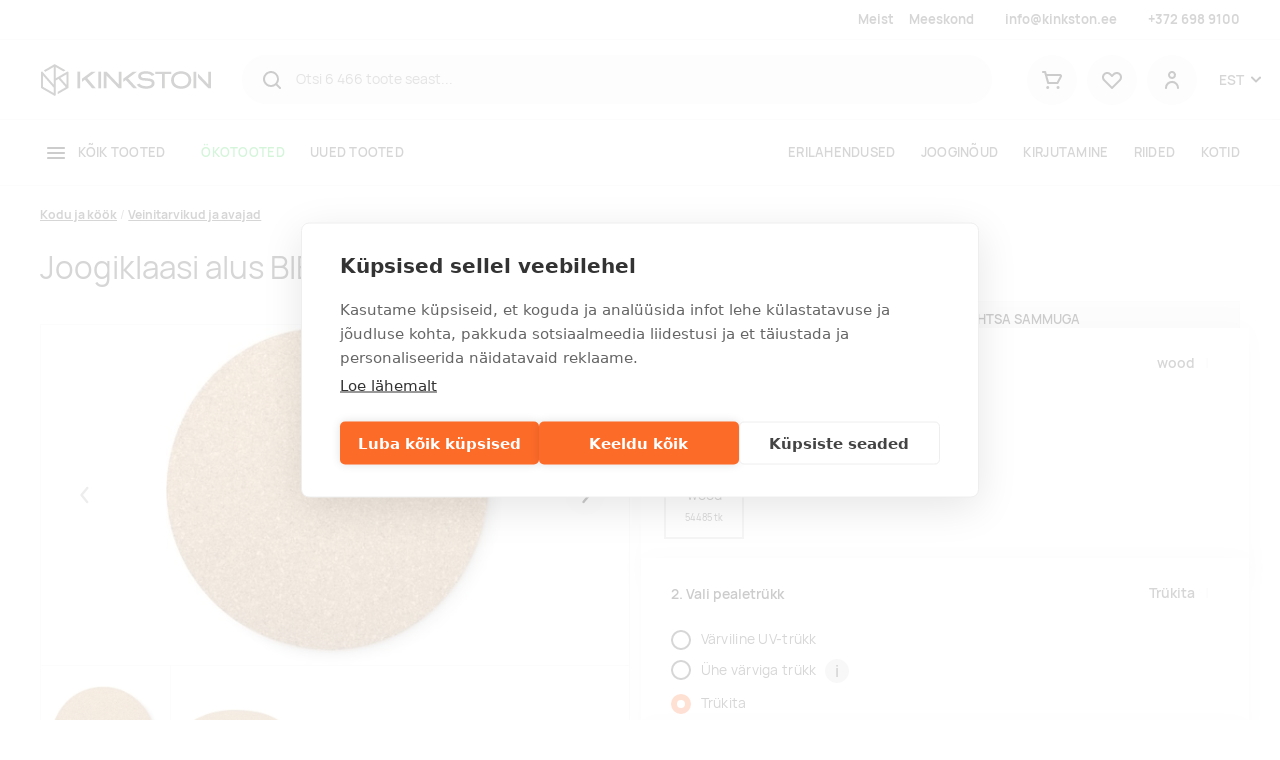

--- FILE ---
content_type: text/html; charset=utf-8
request_url: https://www.kinkston.ee/p/joogiklaasi-alus
body_size: 17942
content:
<!DOCTYPE html><html lang="et"><head>
  <base href="/">
  <meta charset="utf-8">
  <title>Joogiklaasi alus BIERPON | Kinkston</title>
  <link rel="preload" href="/manrope-regular.075ebffc053dc792e37d.woff2" as="font" type="font/woff2" crossorigin="">
  <link rel="preload" href="/manrope-semibold.5ea6c041740c09f806d3.woff2" as="font" type="font/woff2" crossorigin="">
  <link rel="preload" href="/manrope-bold.d00d459c9e899ec360dc.woff2" as="font" type="font/woff2" crossorigin="">
  <meta http-equiv="X-UA-Compatible" content="IE=edge">
  <meta name="viewport" content="width=device-width, initial-scale=1, shrink-to-fit=no">
  <meta name="robots" content="index, follow, noodp">
  <meta name="facebook-domain-verification" content="cxyeese12wu8585a9rooo294hlapst">
  <!-- Google Tag Manager -->
  <script>(function(w,d,s,l,i){w[l]=w[l]||[];w[l].push({'gtm.start':
          new Date().getTime(),event:'gtm.js'});var f=d.getElementsByTagName(s)[0],
      j=d.createElement(s),dl=l!='dataLayer'?'&l='+l:'';j.async=true;j.src=
      'https://www.googletagmanager.com/gtm.js?id='+i+dl;f.parentNode.insertBefore(j,f);
  })(window,document,'script','dataLayer','GTM-NCSV9DT');</script>
  <!-- End Google Tag Manager -->
<link rel="stylesheet" href="styles.31d4bf52462043640044.css"><style ng-transition="serverApp">.la-ball-8bits[_ngcontent-sc92], .la-ball-8bits[_ngcontent-sc92] > div[_ngcontent-sc92]{position:relative;box-sizing:border-box}.la-ball-8bits[_ngcontent-sc92]{display:block;font-size:0;color:#fff;width:12px;height:12px}.la-ball-8bits.la-dark[_ngcontent-sc92]{color:#333}.la-ball-8bits[_ngcontent-sc92] > div[_ngcontent-sc92]{display:inline-block;float:none;background-color:currentColor;border:0 solid currentColor;position:absolute;top:50%;left:50%;width:4px;height:4px;border-radius:0;opacity:0;-webkit-transform:translate(100%,100%);transform:translate(100%,100%);-webkit-animation:1s infinite ball-8bits;animation:1s infinite ball-8bits}.la-ball-8bits[_ngcontent-sc92] > div[_ngcontent-sc92]:nth-child(1){-webkit-animation-delay:-.9375s;animation-delay:-.9375s;top:-100%;left:0}.la-ball-8bits[_ngcontent-sc92] > div[_ngcontent-sc92]:nth-child(2){-webkit-animation-delay:-.875s;animation-delay:-.875s;top:-100%;left:33.3333333333%}.la-ball-8bits[_ngcontent-sc92] > div[_ngcontent-sc92]:nth-child(3){-webkit-animation-delay:-.8125s;animation-delay:-.8125s;top:-66.6666666667%;left:66.6666666667%}.la-ball-8bits[_ngcontent-sc92] > div[_ngcontent-sc92]:nth-child(4){-webkit-animation-delay:-.75s;animation-delay:-.75s;top:-33.3333333333%;left:100%}.la-ball-8bits[_ngcontent-sc92] > div[_ngcontent-sc92]:nth-child(5){-webkit-animation-delay:-.6875s;animation-delay:-.6875s;top:0;left:100%}.la-ball-8bits[_ngcontent-sc92] > div[_ngcontent-sc92]:nth-child(6){-webkit-animation-delay:-.625s;animation-delay:-.625s;top:33.3333333333%;left:100%}.la-ball-8bits[_ngcontent-sc92] > div[_ngcontent-sc92]:nth-child(7){-webkit-animation-delay:-.5625s;animation-delay:-.5625s;top:66.6666666667%;left:66.6666666667%}.la-ball-8bits[_ngcontent-sc92] > div[_ngcontent-sc92]:nth-child(8){-webkit-animation-delay:-.5s;animation-delay:-.5s;top:100%;left:33.3333333333%}.la-ball-8bits[_ngcontent-sc92] > div[_ngcontent-sc92]:nth-child(9){-webkit-animation-delay:-.4375s;animation-delay:-.4375s;top:100%;left:0}.la-ball-8bits[_ngcontent-sc92] > div[_ngcontent-sc92]:nth-child(10){-webkit-animation-delay:-.375s;animation-delay:-.375s;top:100%;left:-33.3333333333%}.la-ball-8bits[_ngcontent-sc92] > div[_ngcontent-sc92]:nth-child(11){-webkit-animation-delay:-.3125s;animation-delay:-.3125s;top:66.6666666667%;left:-66.6666666667%}.la-ball-8bits[_ngcontent-sc92] > div[_ngcontent-sc92]:nth-child(12){-webkit-animation-delay:-.25s;animation-delay:-.25s;top:33.3333333333%;left:-100%}.la-ball-8bits[_ngcontent-sc92] > div[_ngcontent-sc92]:nth-child(13){-webkit-animation-delay:-.1875s;animation-delay:-.1875s;top:0;left:-100%}.la-ball-8bits[_ngcontent-sc92] > div[_ngcontent-sc92]:nth-child(14){-webkit-animation-delay:-.125s;animation-delay:-.125s;top:-33.3333333333%;left:-100%}.la-ball-8bits[_ngcontent-sc92] > div[_ngcontent-sc92]:nth-child(15){-webkit-animation-delay:-.0625s;animation-delay:-.0625s;top:-66.6666666667%;left:-66.6666666667%}.la-ball-8bits[_ngcontent-sc92] > div[_ngcontent-sc92]:nth-child(16){-webkit-animation-delay:0s;animation-delay:0s;top:-100%;left:-33.3333333333%}.la-ball-8bits.la-sm[_ngcontent-sc92]{width:6px;height:6px}.la-ball-8bits.la-sm[_ngcontent-sc92] > div[_ngcontent-sc92]{width:2px;height:2px}.la-ball-8bits.la-2x[_ngcontent-sc92]{width:24px;height:24px}.la-ball-8bits.la-2x[_ngcontent-sc92] > div[_ngcontent-sc92]{width:8px;height:8px}.la-ball-8bits.la-3x[_ngcontent-sc92]{width:36px;height:36px}.la-ball-8bits.la-3x[_ngcontent-sc92] > div[_ngcontent-sc92]{width:12px;height:12px}@-webkit-keyframes ball-8bits{0%,50%{opacity:1}51%{opacity:0}}@keyframes ball-8bits{0%,50%{opacity:1}51%{opacity:0}}.la-ball-atom[_ngcontent-sc92], .la-ball-atom[_ngcontent-sc92] > div[_ngcontent-sc92]{position:relative;box-sizing:border-box}.la-ball-atom[_ngcontent-sc92]{display:block;font-size:0;color:#fff;width:32px;height:32px}.la-ball-atom.la-dark[_ngcontent-sc92]{color:#333}.la-ball-atom[_ngcontent-sc92] > div[_ngcontent-sc92]{display:inline-block;float:none;background-color:currentColor;border:0 solid currentColor}.la-ball-atom[_ngcontent-sc92] > div[_ngcontent-sc92]:nth-child(1){position:absolute;top:50%;left:50%;z-index:1;width:60%;height:60%;background:#aaa;border-radius:100%;-webkit-transform:translate(-50%,-50%);transform:translate(-50%,-50%);-webkit-animation:4.5s linear infinite ball-atom-shrink;animation:4.5s linear infinite ball-atom-shrink}.la-ball-atom[_ngcontent-sc92] > div[_ngcontent-sc92]:not(:nth-child(1)){position:absolute;left:0;z-index:0;width:100%;height:100%;background:0 0;-webkit-animation:1.5s steps(2,end) infinite ball-atom-zindex;animation:1.5s steps(2,end) infinite ball-atom-zindex}.la-ball-atom[_ngcontent-sc92] > div[_ngcontent-sc92]:not(:nth-child(1)):before{position:absolute;top:0;left:0;width:10px;height:10px;margin-top:-5px;margin-left:-5px;content:"";background:currentColor;border-radius:50%;opacity:.75;-webkit-animation:1.5s infinite ball-atom-position,1.5s infinite ball-atom-size;animation:1.5s infinite ball-atom-position,1.5s infinite ball-atom-size}.la-ball-atom[_ngcontent-sc92] > div[_ngcontent-sc92]:nth-child(2){-webkit-animation-delay:.75s;animation-delay:.75s}.la-ball-atom[_ngcontent-sc92] > div[_ngcontent-sc92]:nth-child(2):before{-webkit-animation-delay:0s,-1.125s;animation-delay:0s,-1.125s}.la-ball-atom[_ngcontent-sc92] > div[_ngcontent-sc92]:nth-child(3){-webkit-transform:rotate(120deg);transform:rotate(120deg);-webkit-animation-delay:-.25s;animation-delay:-.25s}.la-ball-atom[_ngcontent-sc92] > div[_ngcontent-sc92]:nth-child(3):before{-webkit-animation-delay:-1s,-.75s;animation-delay:-1s,-.75s}.la-ball-atom[_ngcontent-sc92] > div[_ngcontent-sc92]:nth-child(4){-webkit-transform:rotate(240deg);transform:rotate(240deg);-webkit-animation-delay:.25s;animation-delay:.25s}.la-ball-atom[_ngcontent-sc92] > div[_ngcontent-sc92]:nth-child(4):before{-webkit-animation-delay:-.5s,-125ms;animation-delay:-.5s,-125ms}.la-ball-atom.la-sm[_ngcontent-sc92]{width:16px;height:16px}.la-ball-atom.la-sm[_ngcontent-sc92] > div[_ngcontent-sc92]:not(:nth-child(1)):before{width:4px;height:4px;margin-top:-2px;margin-left:-2px}.la-ball-atom.la-2x[_ngcontent-sc92]{width:64px;height:64px}.la-ball-atom.la-2x[_ngcontent-sc92] > div[_ngcontent-sc92]:not(:nth-child(1)):before{width:20px;height:20px;margin-top:-10px;margin-left:-10px}.la-ball-atom.la-3x[_ngcontent-sc92]{width:96px;height:96px}.la-ball-atom.la-3x[_ngcontent-sc92] > div[_ngcontent-sc92]:not(:nth-child(1)):before{width:30px;height:30px;margin-top:-15px;margin-left:-15px}@-webkit-keyframes ball-atom-position{50%{top:100%;left:100%}}@keyframes ball-atom-position{50%{top:100%;left:100%}}@-webkit-keyframes ball-atom-size{50%{-webkit-transform:scale(.5,.5);transform:scale(.5,.5)}}@keyframes ball-atom-size{50%{-webkit-transform:scale(.5,.5);transform:scale(.5,.5)}}@-webkit-keyframes ball-atom-zindex{50%{z-index:10}}@keyframes ball-atom-zindex{50%{z-index:10}}@-webkit-keyframes ball-atom-shrink{50%{-webkit-transform:translate(-50%,-50%) scale(.8,.8);transform:translate(-50%,-50%) scale(.8,.8)}}@keyframes ball-atom-shrink{50%{-webkit-transform:translate(-50%,-50%) scale(.8,.8);transform:translate(-50%,-50%) scale(.8,.8)}}.la-ball-beat[_ngcontent-sc92], .la-ball-beat[_ngcontent-sc92] > div[_ngcontent-sc92]{position:relative;box-sizing:border-box}.la-ball-beat[_ngcontent-sc92]{display:block;font-size:0;color:#fff;width:54px;height:18px}.la-ball-beat.la-dark[_ngcontent-sc92]{color:#333}.la-ball-beat[_ngcontent-sc92] > div[_ngcontent-sc92]{display:inline-block;float:none;background-color:currentColor;border:0 solid currentColor;width:10px;height:10px;margin:4px;border-radius:100%;-webkit-animation:.7s linear -.15s infinite ball-beat;animation:.7s linear -.15s infinite ball-beat}.la-ball-beat[_ngcontent-sc92] > div[_ngcontent-sc92]:nth-child(2n-1){-webkit-animation-delay:-.5s;animation-delay:-.5s}.la-ball-beat.la-sm[_ngcontent-sc92]{width:26px;height:8px}.la-ball-beat.la-sm[_ngcontent-sc92] > div[_ngcontent-sc92]{width:4px;height:4px;margin:2px}.la-ball-beat.la-2x[_ngcontent-sc92]{width:108px;height:36px}.la-ball-beat.la-2x[_ngcontent-sc92] > div[_ngcontent-sc92]{width:20px;height:20px;margin:8px}.la-ball-beat.la-3x[_ngcontent-sc92]{width:162px;height:54px}.la-ball-beat.la-3x[_ngcontent-sc92] > div[_ngcontent-sc92]{width:30px;height:30px;margin:12px}@-webkit-keyframes ball-beat{50%{opacity:.2;-webkit-transform:scale(.75);transform:scale(.75)}100%{opacity:1;-webkit-transform:scale(1);transform:scale(1)}}@keyframes ball-beat{50%{opacity:.2;-webkit-transform:scale(.75);transform:scale(.75)}100%{opacity:1;-webkit-transform:scale(1);transform:scale(1)}}.la-ball-circus[_ngcontent-sc92], .la-ball-circus[_ngcontent-sc92] > div[_ngcontent-sc92]{position:relative;box-sizing:border-box}.la-ball-circus[_ngcontent-sc92]{display:block;font-size:0;color:#fff;width:16px;height:16px}.la-ball-circus.la-dark[_ngcontent-sc92]{color:#333}.la-ball-circus[_ngcontent-sc92] > div[_ngcontent-sc92]{float:none;background-color:currentColor;border:0 solid currentColor;position:absolute;top:0;left:-100%;display:block;width:100%;height:100%;border-radius:100%;opacity:.5;-webkit-animation:2.5s cubic-bezier(.25,0,.75,1) infinite ball-circus-position,2.5s cubic-bezier(.25,0,.75,1) infinite ball-circus-size;animation:2.5s cubic-bezier(.25,0,.75,1) infinite ball-circus-position,2.5s cubic-bezier(.25,0,.75,1) infinite ball-circus-size}.la-ball-circus[_ngcontent-sc92] > div[_ngcontent-sc92]:nth-child(1){-webkit-animation-delay:0s,-.5s;animation-delay:0s,-.5s}.la-ball-circus[_ngcontent-sc92] > div[_ngcontent-sc92]:nth-child(2){-webkit-animation-delay:-.5s,-1s;animation-delay:-.5s,-1s}.la-ball-circus[_ngcontent-sc92] > div[_ngcontent-sc92]:nth-child(3){-webkit-animation-delay:-1s,-1.5s;animation-delay:-1s,-1.5s}.la-ball-circus[_ngcontent-sc92] > div[_ngcontent-sc92]:nth-child(4){-webkit-animation-delay:-1.5s,-2s;animation-delay:-1.5s,-2s}.la-ball-circus[_ngcontent-sc92] > div[_ngcontent-sc92]:nth-child(5){-webkit-animation-delay:-2s,-2.5s;animation-delay:-2s,-2.5s}.la-ball-circus.la-sm[_ngcontent-sc92], .la-ball-circus.la-sm[_ngcontent-sc92] > div[_ngcontent-sc92]{width:8px;height:8px}.la-ball-circus.la-2x[_ngcontent-sc92], .la-ball-circus.la-2x[_ngcontent-sc92] > div[_ngcontent-sc92]{width:32px;height:32px}.la-ball-circus.la-3x[_ngcontent-sc92], .la-ball-circus.la-3x[_ngcontent-sc92] > div[_ngcontent-sc92]{width:48px;height:48px}@-webkit-keyframes ball-circus-position{50%{left:100%}}@keyframes ball-circus-position{50%{left:100%}}@-webkit-keyframes ball-circus-size{50%{-webkit-transform:scale(.3,.3);transform:scale(.3,.3)}}@keyframes ball-circus-size{50%{-webkit-transform:scale(.3,.3);transform:scale(.3,.3)}}.la-ball-climbing-dot[_ngcontent-sc92], .la-ball-climbing-dot[_ngcontent-sc92] > div[_ngcontent-sc92]{position:relative;box-sizing:border-box}.la-ball-climbing-dot[_ngcontent-sc92]{display:block;font-size:0;color:#fff;width:42px;height:32px}.la-ball-climbing-dot.la-dark[_ngcontent-sc92]{color:#333}.la-ball-climbing-dot[_ngcontent-sc92] > div[_ngcontent-sc92]{display:inline-block;float:none;background-color:currentColor;border:0 solid currentColor}.la-ball-climbing-dot[_ngcontent-sc92] > div[_ngcontent-sc92]:nth-child(1){position:absolute;bottom:32%;left:18%;width:14px;height:14px;border-radius:100%;-webkit-transform-origin:center bottom;transform-origin:center bottom;-webkit-animation:.6s ease-in-out infinite ball-climbing-dot-jump;animation:.6s ease-in-out infinite ball-climbing-dot-jump}.la-ball-climbing-dot[_ngcontent-sc92] > div[_ngcontent-sc92]:not(:nth-child(1)){position:absolute;top:0;right:0;width:14px;height:2px;border-radius:0;-webkit-transform:translate(60%,0);transform:translate(60%,0);-webkit-animation:1.8s linear infinite ball-climbing-dot-steps;animation:1.8s linear infinite ball-climbing-dot-steps}.la-ball-climbing-dot[_ngcontent-sc92] > div[_ngcontent-sc92]:not(:nth-child(1)):nth-child(2){-webkit-animation-delay:0s;animation-delay:0s}.la-ball-climbing-dot[_ngcontent-sc92] > div[_ngcontent-sc92]:not(:nth-child(1)):nth-child(3){-webkit-animation-delay:-.6s;animation-delay:-.6s}.la-ball-climbing-dot[_ngcontent-sc92] > div[_ngcontent-sc92]:not(:nth-child(1)):nth-child(4){-webkit-animation-delay:-1.2s;animation-delay:-1.2s}.la-ball-climbing-dot.la-sm[_ngcontent-sc92]{width:20px;height:16px}.la-ball-climbing-dot.la-sm[_ngcontent-sc92] > div[_ngcontent-sc92]:nth-child(1){width:6px;height:6px}.la-ball-climbing-dot.la-sm[_ngcontent-sc92] > div[_ngcontent-sc92]:not(:nth-child(1)){width:6px;height:1px}.la-ball-climbing-dot.la-2x[_ngcontent-sc92]{width:84px;height:64px}.la-ball-climbing-dot.la-2x[_ngcontent-sc92] > div[_ngcontent-sc92]:nth-child(1){width:28px;height:28px}.la-ball-climbing-dot.la-2x[_ngcontent-sc92] > div[_ngcontent-sc92]:not(:nth-child(1)){width:28px;height:4px}.la-ball-climbing-dot.la-3x[_ngcontent-sc92]{width:126px;height:96px}.la-ball-climbing-dot.la-3x[_ngcontent-sc92] > div[_ngcontent-sc92]:nth-child(1){width:42px;height:42px}.la-ball-climbing-dot.la-3x[_ngcontent-sc92] > div[_ngcontent-sc92]:not(:nth-child(1)){width:42px;height:6px}@-webkit-keyframes ball-climbing-dot-jump{0%,100%{-webkit-transform:scale(1,.7);transform:scale(1,.7)}20%,80%,90%{-webkit-transform:scale(.7,1.2);transform:scale(.7,1.2)}40%,46%{-webkit-transform:scale(1,1);transform:scale(1,1)}50%{bottom:125%}}@keyframes ball-climbing-dot-jump{0%,100%{-webkit-transform:scale(1,.7);transform:scale(1,.7)}20%,80%,90%{-webkit-transform:scale(.7,1.2);transform:scale(.7,1.2)}40%,46%{-webkit-transform:scale(1,1);transform:scale(1,1)}50%{bottom:125%}}@-webkit-keyframes ball-climbing-dot-steps{0%{top:0;right:0;opacity:0}50%{opacity:1}100%{top:100%;right:100%;opacity:0}}@keyframes ball-climbing-dot-steps{0%{top:0;right:0;opacity:0}50%{opacity:1}100%{top:100%;right:100%;opacity:0}}.la-ball-clip-rotate-multiple[_ngcontent-sc92], .la-ball-clip-rotate-multiple[_ngcontent-sc92] > div[_ngcontent-sc92]{position:relative;box-sizing:border-box}.la-ball-clip-rotate-multiple[_ngcontent-sc92]{display:block;font-size:0;color:#fff;width:32px;height:32px}.la-ball-clip-rotate-multiple.la-dark[_ngcontent-sc92]{color:#333}.la-ball-clip-rotate-multiple[_ngcontent-sc92] > div[_ngcontent-sc92]{display:inline-block;float:none;border:2px solid currentColor;position:absolute;top:50%;left:50%;background:0 0;border-radius:100%;-webkit-animation:1s ease-in-out infinite ball-clip-rotate-multiple-rotate;animation:1s ease-in-out infinite ball-clip-rotate-multiple-rotate}.la-ball-clip-rotate-multiple[_ngcontent-sc92] > div[_ngcontent-sc92]:first-child{position:absolute;width:32px;height:32px;border-right-color:transparent;border-left-color:transparent}.la-ball-clip-rotate-multiple[_ngcontent-sc92] > div[_ngcontent-sc92]:last-child{width:16px;height:16px;border-top-color:transparent;border-bottom-color:transparent;-webkit-animation-duration:.5s;animation-duration:.5s;-webkit-animation-direction:reverse;animation-direction:reverse}.la-ball-clip-rotate-multiple.la-sm[_ngcontent-sc92]{width:16px;height:16px}.la-ball-clip-rotate-multiple.la-sm[_ngcontent-sc92] > div[_ngcontent-sc92]{border-width:1px}.la-ball-clip-rotate-multiple.la-sm[_ngcontent-sc92] > div[_ngcontent-sc92]:first-child{width:16px;height:16px}.la-ball-clip-rotate-multiple.la-sm[_ngcontent-sc92] > div[_ngcontent-sc92]:last-child{width:8px;height:8px}.la-ball-clip-rotate-multiple.la-2x[_ngcontent-sc92]{width:64px;height:64px}.la-ball-clip-rotate-multiple.la-2x[_ngcontent-sc92] > div[_ngcontent-sc92]{border-width:4px}.la-ball-clip-rotate-multiple.la-2x[_ngcontent-sc92] > div[_ngcontent-sc92]:first-child{width:64px;height:64px}.la-ball-clip-rotate-multiple.la-2x[_ngcontent-sc92] > div[_ngcontent-sc92]:last-child{width:32px;height:32px}.la-ball-clip-rotate-multiple.la-3x[_ngcontent-sc92]{width:96px;height:96px}.la-ball-clip-rotate-multiple.la-3x[_ngcontent-sc92] > div[_ngcontent-sc92]{border-width:6px}.la-ball-clip-rotate-multiple.la-3x[_ngcontent-sc92] > div[_ngcontent-sc92]:first-child{width:96px;height:96px}.la-ball-clip-rotate-multiple.la-3x[_ngcontent-sc92] > div[_ngcontent-sc92]:last-child{width:48px;height:48px}@-webkit-keyframes ball-clip-rotate-multiple-rotate{0%{-webkit-transform:translate(-50%,-50%) rotate(0);transform:translate(-50%,-50%) rotate(0)}50%{-webkit-transform:translate(-50%,-50%) rotate(180deg);transform:translate(-50%,-50%) rotate(180deg)}100%{-webkit-transform:translate(-50%,-50%) rotate(360deg);transform:translate(-50%,-50%) rotate(360deg)}}@keyframes ball-clip-rotate-multiple-rotate{0%{-webkit-transform:translate(-50%,-50%) rotate(0);transform:translate(-50%,-50%) rotate(0)}50%{-webkit-transform:translate(-50%,-50%) rotate(180deg);transform:translate(-50%,-50%) rotate(180deg)}100%{-webkit-transform:translate(-50%,-50%) rotate(360deg);transform:translate(-50%,-50%) rotate(360deg)}}.la-ball-clip-rotate-pulse[_ngcontent-sc92], .la-ball-clip-rotate-pulse[_ngcontent-sc92] > div[_ngcontent-sc92]{position:relative;box-sizing:border-box}.la-ball-clip-rotate-pulse[_ngcontent-sc92]{display:block;font-size:0;color:#fff;width:32px;height:32px}.la-ball-clip-rotate-pulse.la-dark[_ngcontent-sc92]{color:#333}.la-ball-clip-rotate-pulse[_ngcontent-sc92] > div[_ngcontent-sc92]{display:inline-block;float:none;background-color:currentColor;border:0 solid currentColor;position:absolute;top:50%;left:50%;border-radius:100%}.la-ball-clip-rotate-pulse[_ngcontent-sc92] > div[_ngcontent-sc92]:first-child{position:absolute;width:32px;height:32px;background:0 0;border-style:solid;border-width:2px;border-right-color:transparent;border-left-color:transparent;-webkit-animation:1s cubic-bezier(.09,.57,.49,.9) infinite ball-clip-rotate-pulse-rotate;animation:1s cubic-bezier(.09,.57,.49,.9) infinite ball-clip-rotate-pulse-rotate}.la-ball-clip-rotate-pulse[_ngcontent-sc92] > div[_ngcontent-sc92]:last-child{width:16px;height:16px;-webkit-animation:1s cubic-bezier(.09,.57,.49,.9) infinite ball-clip-rotate-pulse-scale;animation:1s cubic-bezier(.09,.57,.49,.9) infinite ball-clip-rotate-pulse-scale}.la-ball-clip-rotate-pulse.la-sm[_ngcontent-sc92]{width:16px;height:16px}.la-ball-clip-rotate-pulse.la-sm[_ngcontent-sc92] > div[_ngcontent-sc92]:first-child{width:16px;height:16px;border-width:1px}.la-ball-clip-rotate-pulse.la-sm[_ngcontent-sc92] > div[_ngcontent-sc92]:last-child{width:8px;height:8px}.la-ball-clip-rotate-pulse.la-2x[_ngcontent-sc92]{width:64px;height:64px}.la-ball-clip-rotate-pulse.la-2x[_ngcontent-sc92] > div[_ngcontent-sc92]:first-child{width:64px;height:64px;border-width:4px}.la-ball-clip-rotate-pulse.la-2x[_ngcontent-sc92] > div[_ngcontent-sc92]:last-child{width:32px;height:32px}.la-ball-clip-rotate-pulse.la-3x[_ngcontent-sc92]{width:96px;height:96px}.la-ball-clip-rotate-pulse.la-3x[_ngcontent-sc92] > div[_ngcontent-sc92]:first-child{width:96px;height:96px;border-width:6px}.la-ball-clip-rotate-pulse.la-3x[_ngcontent-sc92] > div[_ngcontent-sc92]:last-child{width:48px;height:48px}@-webkit-keyframes ball-clip-rotate-pulse-rotate{0%{-webkit-transform:translate(-50%,-50%) rotate(0);transform:translate(-50%,-50%) rotate(0)}50%{-webkit-transform:translate(-50%,-50%) rotate(180deg);transform:translate(-50%,-50%) rotate(180deg)}100%{-webkit-transform:translate(-50%,-50%) rotate(360deg);transform:translate(-50%,-50%) rotate(360deg)}}@keyframes ball-clip-rotate-pulse-rotate{0%{-webkit-transform:translate(-50%,-50%) rotate(0);transform:translate(-50%,-50%) rotate(0)}50%{-webkit-transform:translate(-50%,-50%) rotate(180deg);transform:translate(-50%,-50%) rotate(180deg)}100%{-webkit-transform:translate(-50%,-50%) rotate(360deg);transform:translate(-50%,-50%) rotate(360deg)}}@-webkit-keyframes ball-clip-rotate-pulse-scale{0%,100%{opacity:1;-webkit-transform:translate(-50%,-50%) scale(1);transform:translate(-50%,-50%) scale(1)}30%{opacity:.3;-webkit-transform:translate(-50%,-50%) scale(.15);transform:translate(-50%,-50%) scale(.15)}}@keyframes ball-clip-rotate-pulse-scale{0%,100%{opacity:1;-webkit-transform:translate(-50%,-50%) scale(1);transform:translate(-50%,-50%) scale(1)}30%{opacity:.3;-webkit-transform:translate(-50%,-50%) scale(.15);transform:translate(-50%,-50%) scale(.15)}}.la-ball-clip-rotate[_ngcontent-sc92], .la-ball-clip-rotate[_ngcontent-sc92] > div[_ngcontent-sc92]{position:relative;box-sizing:border-box}.la-ball-clip-rotate[_ngcontent-sc92]{display:block;font-size:0;color:#fff;width:32px;height:32px}.la-ball-clip-rotate.la-dark[_ngcontent-sc92]{color:#333}.la-ball-clip-rotate[_ngcontent-sc92] > div[_ngcontent-sc92]{display:inline-block;float:none;border:2px solid currentColor;width:32px;height:32px;background:0 0;border-bottom-color:transparent;border-radius:100%;-webkit-animation:.75s linear infinite ball-clip-rotate;animation:.75s linear infinite ball-clip-rotate}.la-ball-clip-rotate.la-sm[_ngcontent-sc92]{width:16px;height:16px}.la-ball-clip-rotate.la-sm[_ngcontent-sc92] > div[_ngcontent-sc92]{width:16px;height:16px;border-width:1px}.la-ball-clip-rotate.la-2x[_ngcontent-sc92]{width:64px;height:64px}.la-ball-clip-rotate.la-2x[_ngcontent-sc92] > div[_ngcontent-sc92]{width:64px;height:64px;border-width:4px}.la-ball-clip-rotate.la-3x[_ngcontent-sc92]{width:96px;height:96px}.la-ball-clip-rotate.la-3x[_ngcontent-sc92] > div[_ngcontent-sc92]{width:96px;height:96px;border-width:6px}@-webkit-keyframes ball-clip-rotate{0%{-webkit-transform:rotate(0);transform:rotate(0)}50%{-webkit-transform:rotate(180deg);transform:rotate(180deg)}100%{-webkit-transform:rotate(360deg);transform:rotate(360deg)}}@keyframes ball-clip-rotate{0%{-webkit-transform:rotate(0);transform:rotate(0)}50%{-webkit-transform:rotate(180deg);transform:rotate(180deg)}100%{-webkit-transform:rotate(360deg);transform:rotate(360deg)}}.la-ball-elastic-dots[_ngcontent-sc92], .la-ball-elastic-dots[_ngcontent-sc92] > div[_ngcontent-sc92]{position:relative;box-sizing:border-box}.la-ball-elastic-dots[_ngcontent-sc92]{display:block;color:#fff;width:120px;height:10px;font-size:0;text-align:center}.la-ball-elastic-dots.la-dark[_ngcontent-sc92]{color:#333}.la-ball-elastic-dots[_ngcontent-sc92] > div[_ngcontent-sc92]{float:none;background-color:currentColor;border:0 solid currentColor;display:inline-block;width:10px;height:10px;white-space:nowrap;border-radius:100%;-webkit-animation:1s infinite ball-elastic-dots-anim;animation:1s infinite ball-elastic-dots-anim}.la-ball-elastic-dots.la-sm[_ngcontent-sc92]{width:60px;height:4px}.la-ball-elastic-dots.la-sm[_ngcontent-sc92] > div[_ngcontent-sc92]{width:4px;height:4px}.la-ball-elastic-dots.la-2x[_ngcontent-sc92]{width:240px;height:20px}.la-ball-elastic-dots.la-2x[_ngcontent-sc92] > div[_ngcontent-sc92]{width:20px;height:20px}.la-ball-elastic-dots.la-3x[_ngcontent-sc92]{width:360px;height:30px}.la-ball-elastic-dots.la-3x[_ngcontent-sc92] > div[_ngcontent-sc92]{width:30px;height:30px}@-webkit-keyframes ball-elastic-dots-anim{0%,100%{margin:0;-webkit-transform:scale(1);transform:scale(1)}50%{margin:0 5%;-webkit-transform:scale(.65);transform:scale(.65)}}@keyframes ball-elastic-dots-anim{0%,100%{margin:0;-webkit-transform:scale(1);transform:scale(1)}50%{margin:0 5%;-webkit-transform:scale(.65);transform:scale(.65)}}.la-ball-fall[_ngcontent-sc92], .la-ball-fall[_ngcontent-sc92] > div[_ngcontent-sc92]{position:relative;box-sizing:border-box}.la-ball-fall[_ngcontent-sc92]{display:block;font-size:0;color:#fff;width:54px;height:18px}.la-ball-fall.la-dark[_ngcontent-sc92]{color:#333}.la-ball-fall[_ngcontent-sc92] > div[_ngcontent-sc92]{display:inline-block;float:none;background-color:currentColor;border:0 solid currentColor;width:10px;height:10px;margin:4px;border-radius:100%;opacity:0;-webkit-animation:1s ease-in-out infinite ball-fall;animation:1s ease-in-out infinite ball-fall}.la-ball-fall[_ngcontent-sc92] > div[_ngcontent-sc92]:nth-child(1){-webkit-animation-delay:-.2s;animation-delay:-.2s}.la-ball-fall[_ngcontent-sc92] > div[_ngcontent-sc92]:nth-child(2){-webkit-animation-delay:-.1s;animation-delay:-.1s}.la-ball-fall[_ngcontent-sc92] > div[_ngcontent-sc92]:nth-child(3){-webkit-animation-delay:0s;animation-delay:0s}.la-ball-fall.la-sm[_ngcontent-sc92]{width:26px;height:8px}.la-ball-fall.la-sm[_ngcontent-sc92] > div[_ngcontent-sc92]{width:4px;height:4px;margin:2px}.la-ball-fall.la-2x[_ngcontent-sc92]{width:108px;height:36px}.la-ball-fall.la-2x[_ngcontent-sc92] > div[_ngcontent-sc92]{width:20px;height:20px;margin:8px}.la-ball-fall.la-3x[_ngcontent-sc92]{width:162px;height:54px}.la-ball-fall.la-3x[_ngcontent-sc92] > div[_ngcontent-sc92]{width:30px;height:30px;margin:12px}@-webkit-keyframes ball-fall{0%{opacity:0;-webkit-transform:translateY(-145%);transform:translateY(-145%)}10%,90%{opacity:.5}20%,80%{opacity:1;-webkit-transform:translateY(0);transform:translateY(0)}100%{opacity:0;-webkit-transform:translateY(145%);transform:translateY(145%)}}@keyframes ball-fall{0%{opacity:0;-webkit-transform:translateY(-145%);transform:translateY(-145%)}10%,90%{opacity:.5}20%,80%{opacity:1;-webkit-transform:translateY(0);transform:translateY(0)}100%{opacity:0;-webkit-transform:translateY(145%);transform:translateY(145%)}}.la-ball-fussion[_ngcontent-sc92], .la-ball-fussion[_ngcontent-sc92] > div[_ngcontent-sc92]{position:relative;box-sizing:border-box}.la-ball-fussion[_ngcontent-sc92]{display:block;font-size:0;color:#fff;width:8px;height:8px}.la-ball-fussion.la-dark[_ngcontent-sc92]{color:#333}.la-ball-fussion[_ngcontent-sc92] > div[_ngcontent-sc92]{display:inline-block;float:none;background-color:currentColor;border:0 solid currentColor;position:absolute;width:12px;height:12px;border-radius:100%;-webkit-transform:translate(-50%,-50%);transform:translate(-50%,-50%);-webkit-animation:1s infinite ball-fussion-ball1;animation:1s infinite ball-fussion-ball1}.la-ball-fussion[_ngcontent-sc92] > div[_ngcontent-sc92]:nth-child(1){top:0;left:50%;z-index:1}.la-ball-fussion[_ngcontent-sc92] > div[_ngcontent-sc92]:nth-child(2){top:50%;left:100%;z-index:2;-webkit-animation-name:ball-fussion-ball2;animation-name:ball-fussion-ball2}.la-ball-fussion[_ngcontent-sc92] > div[_ngcontent-sc92]:nth-child(3){top:100%;left:50%;z-index:1;-webkit-animation-name:ball-fussion-ball3;animation-name:ball-fussion-ball3}.la-ball-fussion[_ngcontent-sc92] > div[_ngcontent-sc92]:nth-child(4){top:50%;left:0;z-index:2;-webkit-animation-name:ball-fussion-ball4;animation-name:ball-fussion-ball4}.la-ball-fussion.la-sm[_ngcontent-sc92]{width:4px;height:4px}.la-ball-fussion.la-sm[_ngcontent-sc92] > div[_ngcontent-sc92]{width:6px;height:6px}.la-ball-fussion.la-2x[_ngcontent-sc92]{width:16px;height:16px}.la-ball-fussion.la-2x[_ngcontent-sc92] > div[_ngcontent-sc92], .la-ball-fussion.la-3x[_ngcontent-sc92]{width:24px;height:24px}.la-ball-fussion.la-3x[_ngcontent-sc92] > div[_ngcontent-sc92]{width:36px;height:36px}@-webkit-keyframes ball-fussion-ball1{0%{opacity:.35}50%{top:-100%;left:200%;opacity:1}100%{top:50%;left:100%;z-index:2;opacity:.35}}@keyframes ball-fussion-ball1{0%{opacity:.35}50%{top:-100%;left:200%;opacity:1}100%{top:50%;left:100%;z-index:2;opacity:.35}}@-webkit-keyframes ball-fussion-ball2{0%{opacity:.35}50%{top:200%;left:200%;opacity:1}100%{top:100%;left:50%;z-index:1;opacity:.35}}@keyframes ball-fussion-ball2{0%{opacity:.35}50%{top:200%;left:200%;opacity:1}100%{top:100%;left:50%;z-index:1;opacity:.35}}@-webkit-keyframes ball-fussion-ball3{0%{opacity:.35}50%{top:200%;left:-100%;opacity:1}100%{top:50%;left:0;z-index:2;opacity:.35}}@keyframes ball-fussion-ball3{0%{opacity:.35}50%{top:200%;left:-100%;opacity:1}100%{top:50%;left:0;z-index:2;opacity:.35}}@-webkit-keyframes ball-fussion-ball4{0%{opacity:.35}50%{top:-100%;left:-100%;opacity:1}100%{top:0;left:50%;z-index:1;opacity:.35}}@keyframes ball-fussion-ball4{0%{opacity:.35}50%{top:-100%;left:-100%;opacity:1}100%{top:0;left:50%;z-index:1;opacity:.35}}.la-ball-grid-beat[_ngcontent-sc92], .la-ball-grid-beat[_ngcontent-sc92] > div[_ngcontent-sc92]{position:relative;box-sizing:border-box}.la-ball-grid-beat[_ngcontent-sc92]{display:block;font-size:0;color:#fff;width:36px;height:36px}.la-ball-grid-beat.la-dark[_ngcontent-sc92]{color:#333}.la-ball-grid-beat[_ngcontent-sc92] > div[_ngcontent-sc92]{display:inline-block;float:none;background-color:currentColor;border:0 solid currentColor;width:8px;height:8px;margin:2px;border-radius:100%;-webkit-animation-name:ball-grid-beat;animation-name:ball-grid-beat;-webkit-animation-iteration-count:infinite;animation-iteration-count:infinite}.la-ball-grid-beat[_ngcontent-sc92] > div[_ngcontent-sc92]:nth-child(1){-webkit-animation-duration:.65s;animation-duration:.65s;-webkit-animation-delay:.03s;animation-delay:.03s}.la-ball-grid-beat[_ngcontent-sc92] > div[_ngcontent-sc92]:nth-child(2){-webkit-animation-duration:1.02s;animation-duration:1.02s;-webkit-animation-delay:.09s;animation-delay:.09s}.la-ball-grid-beat[_ngcontent-sc92] > div[_ngcontent-sc92]:nth-child(3){-webkit-animation-duration:1.06s;animation-duration:1.06s;-webkit-animation-delay:-.69s;animation-delay:-.69s}.la-ball-grid-beat[_ngcontent-sc92] > div[_ngcontent-sc92]:nth-child(4){-webkit-animation-duration:1.5s;animation-duration:1.5s;-webkit-animation-delay:-.41s;animation-delay:-.41s}.la-ball-grid-beat[_ngcontent-sc92] > div[_ngcontent-sc92]:nth-child(5){-webkit-animation-duration:1.6s;animation-duration:1.6s;-webkit-animation-delay:.04s;animation-delay:.04s}.la-ball-grid-beat[_ngcontent-sc92] > div[_ngcontent-sc92]:nth-child(6){-webkit-animation-duration:.84s;animation-duration:.84s;-webkit-animation-delay:.07s;animation-delay:.07s}.la-ball-grid-beat[_ngcontent-sc92] > div[_ngcontent-sc92]:nth-child(7){-webkit-animation-duration:.68s;animation-duration:.68s;-webkit-animation-delay:-.66s;animation-delay:-.66s}.la-ball-grid-beat[_ngcontent-sc92] > div[_ngcontent-sc92]:nth-child(8){-webkit-animation-duration:.93s;animation-duration:.93s;-webkit-animation-delay:-.76s;animation-delay:-.76s}.la-ball-grid-beat[_ngcontent-sc92] > div[_ngcontent-sc92]:nth-child(9){-webkit-animation-duration:1.24s;animation-duration:1.24s;-webkit-animation-delay:-.76s;animation-delay:-.76s}.la-ball-grid-beat.la-sm[_ngcontent-sc92]{width:18px;height:18px}.la-ball-grid-beat.la-sm[_ngcontent-sc92] > div[_ngcontent-sc92]{width:4px;height:4px;margin:1px}.la-ball-grid-beat.la-2x[_ngcontent-sc92]{width:72px;height:72px}.la-ball-grid-beat.la-2x[_ngcontent-sc92] > div[_ngcontent-sc92]{width:16px;height:16px;margin:4px}.la-ball-grid-beat.la-3x[_ngcontent-sc92]{width:108px;height:108px}.la-ball-grid-beat.la-3x[_ngcontent-sc92] > div[_ngcontent-sc92]{width:24px;height:24px;margin:6px}@-webkit-keyframes ball-grid-beat{0%,100%{opacity:1}50%{opacity:.35}}@keyframes ball-grid-beat{0%,100%{opacity:1}50%{opacity:.35}}.la-ball-grid-pulse[_ngcontent-sc92], .la-ball-grid-pulse[_ngcontent-sc92] > div[_ngcontent-sc92]{position:relative;box-sizing:border-box}.la-ball-grid-pulse[_ngcontent-sc92]{display:block;font-size:0;color:#fff;width:36px;height:36px}.la-ball-grid-pulse.la-dark[_ngcontent-sc92]{color:#333}.la-ball-grid-pulse[_ngcontent-sc92] > div[_ngcontent-sc92]{display:inline-block;float:none;background-color:currentColor;border:0 solid currentColor;width:8px;height:8px;margin:2px;border-radius:100%;-webkit-animation-name:ball-grid-pulse;animation-name:ball-grid-pulse;-webkit-animation-iteration-count:infinite;animation-iteration-count:infinite}.la-ball-grid-pulse[_ngcontent-sc92] > div[_ngcontent-sc92]:nth-child(1){-webkit-animation-duration:.65s;animation-duration:.65s;-webkit-animation-delay:.03s;animation-delay:.03s}.la-ball-grid-pulse[_ngcontent-sc92] > div[_ngcontent-sc92]:nth-child(2){-webkit-animation-duration:1.02s;animation-duration:1.02s;-webkit-animation-delay:.09s;animation-delay:.09s}.la-ball-grid-pulse[_ngcontent-sc92] > div[_ngcontent-sc92]:nth-child(3){-webkit-animation-duration:1.06s;animation-duration:1.06s;-webkit-animation-delay:-.69s;animation-delay:-.69s}.la-ball-grid-pulse[_ngcontent-sc92] > div[_ngcontent-sc92]:nth-child(4){-webkit-animation-duration:1.5s;animation-duration:1.5s;-webkit-animation-delay:-.41s;animation-delay:-.41s}.la-ball-grid-pulse[_ngcontent-sc92] > div[_ngcontent-sc92]:nth-child(5){-webkit-animation-duration:1.6s;animation-duration:1.6s;-webkit-animation-delay:.04s;animation-delay:.04s}.la-ball-grid-pulse[_ngcontent-sc92] > div[_ngcontent-sc92]:nth-child(6){-webkit-animation-duration:.84s;animation-duration:.84s;-webkit-animation-delay:.07s;animation-delay:.07s}.la-ball-grid-pulse[_ngcontent-sc92] > div[_ngcontent-sc92]:nth-child(7){-webkit-animation-duration:.68s;animation-duration:.68s;-webkit-animation-delay:-.66s;animation-delay:-.66s}.la-ball-grid-pulse[_ngcontent-sc92] > div[_ngcontent-sc92]:nth-child(8){-webkit-animation-duration:.93s;animation-duration:.93s;-webkit-animation-delay:-.76s;animation-delay:-.76s}.la-ball-grid-pulse[_ngcontent-sc92] > div[_ngcontent-sc92]:nth-child(9){-webkit-animation-duration:1.24s;animation-duration:1.24s;-webkit-animation-delay:-.76s;animation-delay:-.76s}.la-ball-grid-pulse.la-sm[_ngcontent-sc92]{width:18px;height:18px}.la-ball-grid-pulse.la-sm[_ngcontent-sc92] > div[_ngcontent-sc92]{width:4px;height:4px;margin:1px}.la-ball-grid-pulse.la-2x[_ngcontent-sc92]{width:72px;height:72px}.la-ball-grid-pulse.la-2x[_ngcontent-sc92] > div[_ngcontent-sc92]{width:16px;height:16px;margin:4px}.la-ball-grid-pulse.la-3x[_ngcontent-sc92]{width:108px;height:108px}.la-ball-grid-pulse.la-3x[_ngcontent-sc92] > div[_ngcontent-sc92]{width:24px;height:24px;margin:6px}@-webkit-keyframes ball-grid-pulse{0%,100%{opacity:1;-webkit-transform:scale(1);transform:scale(1)}50%{opacity:.35;-webkit-transform:scale(.45);transform:scale(.45)}}@keyframes ball-grid-pulse{0%,100%{opacity:1;-webkit-transform:scale(1);transform:scale(1)}50%{opacity:.35;-webkit-transform:scale(.45);transform:scale(.45)}}.la-ball-newton-cradle[_ngcontent-sc92], .la-ball-newton-cradle[_ngcontent-sc92] > div[_ngcontent-sc92]{position:relative;box-sizing:border-box}.la-ball-newton-cradle[_ngcontent-sc92]{display:block;font-size:0;color:#fff;width:40px;height:10px}.la-ball-newton-cradle.la-dark[_ngcontent-sc92]{color:#333}.la-ball-newton-cradle[_ngcontent-sc92] > div[_ngcontent-sc92]{display:inline-block;float:none;background-color:currentColor;border:0 solid currentColor;width:10px;height:10px;border-radius:100%}.la-ball-newton-cradle[_ngcontent-sc92] > div[_ngcontent-sc92]:first-child{-webkit-transform:translateX(0);transform:translateX(0);-webkit-animation:1s ease-out infinite ball-newton-cradle-left;animation:1s ease-out infinite ball-newton-cradle-left}.la-ball-newton-cradle[_ngcontent-sc92] > div[_ngcontent-sc92]:last-child{-webkit-transform:translateX(0);transform:translateX(0);-webkit-animation:1s ease-out infinite ball-newton-cradle-right;animation:1s ease-out infinite ball-newton-cradle-right}.la-ball-newton-cradle.la-sm[_ngcontent-sc92]{width:20px;height:4px}.la-ball-newton-cradle.la-sm[_ngcontent-sc92] > div[_ngcontent-sc92]{width:4px;height:4px}.la-ball-newton-cradle.la-2x[_ngcontent-sc92]{width:80px;height:20px}.la-ball-newton-cradle.la-2x[_ngcontent-sc92] > div[_ngcontent-sc92]{width:20px;height:20px}.la-ball-newton-cradle.la-3x[_ngcontent-sc92]{width:120px;height:30px}.la-ball-newton-cradle.la-3x[_ngcontent-sc92] > div[_ngcontent-sc92]{width:30px;height:30px}@-webkit-keyframes ball-newton-cradle-left{25%{-webkit-transform:translateX(-100%);transform:translateX(-100%);-webkit-animation-timing-function:ease-in;animation-timing-function:ease-in}50%{-webkit-transform:translateX(0);transform:translateX(0)}}@keyframes ball-newton-cradle-left{25%{-webkit-transform:translateX(-100%);transform:translateX(-100%);-webkit-animation-timing-function:ease-in;animation-timing-function:ease-in}50%{-webkit-transform:translateX(0);transform:translateX(0)}}@-webkit-keyframes ball-newton-cradle-right{100%,50%{-webkit-transform:translateX(0);transform:translateX(0)}75%{-webkit-transform:translateX(100%);transform:translateX(100%);-webkit-animation-timing-function:ease-in;animation-timing-function:ease-in}}@keyframes ball-newton-cradle-right{100%,50%{-webkit-transform:translateX(0);transform:translateX(0)}75%{-webkit-transform:translateX(100%);transform:translateX(100%);-webkit-animation-timing-function:ease-in;animation-timing-function:ease-in}}.la-ball-pulse-rise[_ngcontent-sc92], .la-ball-pulse-rise[_ngcontent-sc92] > div[_ngcontent-sc92]{position:relative;box-sizing:border-box}.la-ball-pulse-rise[_ngcontent-sc92]{display:block;font-size:0;color:#fff;width:70px;height:14px}.la-ball-pulse-rise.la-dark[_ngcontent-sc92]{color:#333}.la-ball-pulse-rise[_ngcontent-sc92] > div[_ngcontent-sc92]{display:inline-block;float:none;background-color:currentColor;border:0 solid currentColor;width:10px;height:10px;margin:2px;border-radius:100%;-webkit-animation:1s cubic-bezier(.15,.36,.9,.6) infinite ball-pulse-rise-even;animation:1s cubic-bezier(.15,.36,.9,.6) infinite ball-pulse-rise-even}.la-ball-pulse-rise[_ngcontent-sc92] > div[_ngcontent-sc92]:nth-child(2n-1){-webkit-animation-name:ball-pulse-rise-odd;animation-name:ball-pulse-rise-odd}.la-ball-pulse-rise.la-sm[_ngcontent-sc92]{width:34px;height:6px}.la-ball-pulse-rise.la-sm[_ngcontent-sc92] > div[_ngcontent-sc92]{width:4px;height:4px;margin:1px}.la-ball-pulse-rise.la-2x[_ngcontent-sc92]{width:140px;height:28px}.la-ball-pulse-rise.la-2x[_ngcontent-sc92] > div[_ngcontent-sc92]{width:20px;height:20px;margin:4px}.la-ball-pulse-rise.la-3x[_ngcontent-sc92]{width:210px;height:42px}.la-ball-pulse-rise.la-3x[_ngcontent-sc92] > div[_ngcontent-sc92]{width:30px;height:30px;margin:6px}@-webkit-keyframes ball-pulse-rise-even{0%{opacity:1;-webkit-transform:scale(1.1);transform:scale(1.1)}25%{-webkit-transform:translateY(-200%);transform:translateY(-200%)}50%{opacity:.35;-webkit-transform:scale(.3);transform:scale(.3)}75%{-webkit-transform:translateY(200%);transform:translateY(200%)}100%{opacity:1;-webkit-transform:translateY(0);-webkit-transform:scale(1);transform:translateY(0);transform:scale(1)}}@keyframes ball-pulse-rise-even{0%{opacity:1;-webkit-transform:scale(1.1);transform:scale(1.1)}25%{-webkit-transform:translateY(-200%);transform:translateY(-200%)}50%{opacity:.35;-webkit-transform:scale(.3);transform:scale(.3)}75%{-webkit-transform:translateY(200%);transform:translateY(200%)}100%{opacity:1;-webkit-transform:translateY(0);-webkit-transform:scale(1);transform:translateY(0);transform:scale(1)}}@-webkit-keyframes ball-pulse-rise-odd{0%{opacity:.35;-webkit-transform:scale(.4);transform:scale(.4)}25%{-webkit-transform:translateY(200%);transform:translateY(200%)}50%{opacity:1;-webkit-transform:scale(1.1);transform:scale(1.1)}75%{-webkit-transform:translateY(-200%);transform:translateY(-200%)}100%{opacity:.35;-webkit-transform:translateY(0);-webkit-transform:scale(.75);transform:translateY(0);transform:scale(.75)}}@keyframes ball-pulse-rise-odd{0%{opacity:.35;-webkit-transform:scale(.4);transform:scale(.4)}25%{-webkit-transform:translateY(200%);transform:translateY(200%)}50%{opacity:1;-webkit-transform:scale(1.1);transform:scale(1.1)}75%{-webkit-transform:translateY(-200%);transform:translateY(-200%)}100%{opacity:.35;-webkit-transform:translateY(0);-webkit-transform:scale(.75);transform:translateY(0);transform:scale(.75)}}.la-ball-pulse-sync[_ngcontent-sc92], .la-ball-pulse-sync[_ngcontent-sc92] > div[_ngcontent-sc92]{position:relative;box-sizing:border-box}.la-ball-pulse-sync[_ngcontent-sc92]{display:block;font-size:0;color:#fff;width:54px;height:18px}.la-ball-pulse-sync.la-dark[_ngcontent-sc92]{color:#333}.la-ball-pulse-sync[_ngcontent-sc92] > div[_ngcontent-sc92]{display:inline-block;float:none;background-color:currentColor;border:0 solid currentColor;width:10px;height:10px;margin:4px;border-radius:100%;-webkit-animation:.6s ease-in-out infinite ball-pulse-sync;animation:.6s ease-in-out infinite ball-pulse-sync}.la-ball-pulse-sync[_ngcontent-sc92] > div[_ngcontent-sc92]:nth-child(1){-webkit-animation-delay:-.14s;animation-delay:-.14s}.la-ball-pulse-sync[_ngcontent-sc92] > div[_ngcontent-sc92]:nth-child(2){-webkit-animation-delay:-.07s;animation-delay:-.07s}.la-ball-pulse-sync[_ngcontent-sc92] > div[_ngcontent-sc92]:nth-child(3){-webkit-animation-delay:0s;animation-delay:0s}.la-ball-pulse-sync.la-sm[_ngcontent-sc92]{width:26px;height:8px}.la-ball-pulse-sync.la-sm[_ngcontent-sc92] > div[_ngcontent-sc92]{width:4px;height:4px;margin:2px}.la-ball-pulse-sync.la-2x[_ngcontent-sc92]{width:108px;height:36px}.la-ball-pulse-sync.la-2x[_ngcontent-sc92] > div[_ngcontent-sc92]{width:20px;height:20px;margin:8px}.la-ball-pulse-sync.la-3x[_ngcontent-sc92]{width:162px;height:54px}.la-ball-pulse-sync.la-3x[_ngcontent-sc92] > div[_ngcontent-sc92]{width:30px;height:30px;margin:12px}@-webkit-keyframes ball-pulse-sync{33%{-webkit-transform:translateY(100%);transform:translateY(100%)}66%{-webkit-transform:translateY(-100%);transform:translateY(-100%)}100%{-webkit-transform:translateY(0);transform:translateY(0)}}@keyframes ball-pulse-sync{33%{-webkit-transform:translateY(100%);transform:translateY(100%)}66%{-webkit-transform:translateY(-100%);transform:translateY(-100%)}100%{-webkit-transform:translateY(0);transform:translateY(0)}}.la-ball-pulse[_ngcontent-sc92], .la-ball-pulse[_ngcontent-sc92] > div[_ngcontent-sc92]{position:relative;box-sizing:border-box}.la-ball-pulse[_ngcontent-sc92]{display:block;font-size:0;color:#fff;width:54px;height:18px}.la-ball-pulse.la-dark[_ngcontent-sc92]{color:#333}.la-ball-pulse[_ngcontent-sc92] > div[_ngcontent-sc92]{display:inline-block;float:none;background-color:currentColor;border:0 solid currentColor;width:10px;height:10px;margin:4px;border-radius:100%;-webkit-animation:1s infinite ball-pulse;animation:1s infinite ball-pulse}.la-ball-pulse[_ngcontent-sc92] > div[_ngcontent-sc92]:nth-child(1){-webkit-animation-delay:-.2s;animation-delay:-.2s}.la-ball-pulse[_ngcontent-sc92] > div[_ngcontent-sc92]:nth-child(2){-webkit-animation-delay:-.1s;animation-delay:-.1s}.la-ball-pulse[_ngcontent-sc92] > div[_ngcontent-sc92]:nth-child(3){-webkit-animation-delay:0s;animation-delay:0s}.la-ball-pulse.la-sm[_ngcontent-sc92]{width:26px;height:8px}.la-ball-pulse.la-sm[_ngcontent-sc92] > div[_ngcontent-sc92]{width:4px;height:4px;margin:2px}.la-ball-pulse.la-2x[_ngcontent-sc92]{width:108px;height:36px}.la-ball-pulse.la-2x[_ngcontent-sc92] > div[_ngcontent-sc92]{width:20px;height:20px;margin:8px}.la-ball-pulse.la-3x[_ngcontent-sc92]{width:162px;height:54px}.la-ball-pulse.la-3x[_ngcontent-sc92] > div[_ngcontent-sc92]{width:30px;height:30px;margin:12px}@-webkit-keyframes ball-pulse{0%,100%,60%{opacity:1;-webkit-transform:scale(1);transform:scale(1)}30%{opacity:.1;-webkit-transform:scale(.01);transform:scale(.01)}}@keyframes ball-pulse{0%,100%,60%{opacity:1;-webkit-transform:scale(1);transform:scale(1)}30%{opacity:.1;-webkit-transform:scale(.01);transform:scale(.01)}}.la-ball-rotate[_ngcontent-sc92], .la-ball-rotate[_ngcontent-sc92] > div[_ngcontent-sc92]{position:relative;box-sizing:border-box}.la-ball-rotate[_ngcontent-sc92]{display:block;font-size:0;color:#fff;width:10px;height:10px}.la-ball-rotate.la-dark[_ngcontent-sc92]{color:#333}.la-ball-rotate[_ngcontent-sc92] > div[_ngcontent-sc92]{display:inline-block;float:none;background-color:currentColor;border:0 solid currentColor;width:10px;height:10px;border-radius:100%;-webkit-animation:1s cubic-bezier(.7,-.13,.22,.86) infinite ball-rotate-animation;animation:1s cubic-bezier(.7,-.13,.22,.86) infinite ball-rotate-animation}.la-ball-rotate[_ngcontent-sc92] > div[_ngcontent-sc92]:after, .la-ball-rotate[_ngcontent-sc92] > div[_ngcontent-sc92]:before{position:absolute;width:inherit;height:inherit;margin:inherit;content:"";background:currentColor;border-radius:inherit;opacity:.8}.la-ball-rotate[_ngcontent-sc92] > div[_ngcontent-sc92]:before{top:0;left:-150%}.la-ball-rotate[_ngcontent-sc92] > div[_ngcontent-sc92]:after{top:0;left:150%}.la-ball-rotate.la-sm[_ngcontent-sc92], .la-ball-rotate.la-sm[_ngcontent-sc92] > div[_ngcontent-sc92]{width:4px;height:4px}.la-ball-rotate.la-2x[_ngcontent-sc92], .la-ball-rotate.la-2x[_ngcontent-sc92] > div[_ngcontent-sc92]{width:20px;height:20px}.la-ball-rotate.la-3x[_ngcontent-sc92], .la-ball-rotate.la-3x[_ngcontent-sc92] > div[_ngcontent-sc92]{width:30px;height:30px}@-webkit-keyframes ball-rotate-animation{0%{-webkit-transform:rotate(0);transform:rotate(0)}50%{-webkit-transform:rotate(180deg);transform:rotate(180deg)}100%{-webkit-transform:rotate(360deg);transform:rotate(360deg)}}@keyframes ball-rotate-animation{0%{-webkit-transform:rotate(0);transform:rotate(0)}50%{-webkit-transform:rotate(180deg);transform:rotate(180deg)}100%{-webkit-transform:rotate(360deg);transform:rotate(360deg)}}.la-ball-running-dots[_ngcontent-sc92], .la-ball-running-dots[_ngcontent-sc92] > div[_ngcontent-sc92]{position:relative;box-sizing:border-box}.la-ball-running-dots[_ngcontent-sc92]{display:block;font-size:0;color:#fff;width:10px;height:10px}.la-ball-running-dots.la-dark[_ngcontent-sc92]{color:#333}.la-ball-running-dots[_ngcontent-sc92] > div[_ngcontent-sc92]{display:inline-block;float:none;background-color:currentColor;border:0 solid currentColor;position:absolute;width:10px;height:10px;margin-left:-25px;border-radius:100%;-webkit-animation:2s linear infinite ball-running-dots-animate;animation:2s linear infinite ball-running-dots-animate}.la-ball-running-dots[_ngcontent-sc92] > div[_ngcontent-sc92]:nth-child(1){-webkit-animation-delay:0s;animation-delay:0s}.la-ball-running-dots[_ngcontent-sc92] > div[_ngcontent-sc92]:nth-child(2){-webkit-animation-delay:-.4s;animation-delay:-.4s}.la-ball-running-dots[_ngcontent-sc92] > div[_ngcontent-sc92]:nth-child(3){-webkit-animation-delay:-.8s;animation-delay:-.8s}.la-ball-running-dots[_ngcontent-sc92] > div[_ngcontent-sc92]:nth-child(4){-webkit-animation-delay:-1.2s;animation-delay:-1.2s}.la-ball-running-dots[_ngcontent-sc92] > div[_ngcontent-sc92]:nth-child(5){-webkit-animation-delay:-1.6s;animation-delay:-1.6s}.la-ball-running-dots[_ngcontent-sc92] > div[_ngcontent-sc92]:nth-child(6){-webkit-animation-delay:-2s;animation-delay:-2s}.la-ball-running-dots[_ngcontent-sc92] > div[_ngcontent-sc92]:nth-child(7){-webkit-animation-delay:-2.4s;animation-delay:-2.4s}.la-ball-running-dots[_ngcontent-sc92] > div[_ngcontent-sc92]:nth-child(8){-webkit-animation-delay:-2.8s;animation-delay:-2.8s}.la-ball-running-dots[_ngcontent-sc92] > div[_ngcontent-sc92]:nth-child(9){-webkit-animation-delay:-3.2s;animation-delay:-3.2s}.la-ball-running-dots[_ngcontent-sc92] > div[_ngcontent-sc92]:nth-child(10){-webkit-animation-delay:-3.6s;animation-delay:-3.6s}.la-ball-running-dots.la-sm[_ngcontent-sc92]{width:4px;height:4px}.la-ball-running-dots.la-sm[_ngcontent-sc92] > div[_ngcontent-sc92]{width:4px;height:4px;margin-left:-12px}.la-ball-running-dots.la-2x[_ngcontent-sc92]{width:20px;height:20px}.la-ball-running-dots.la-2x[_ngcontent-sc92] > div[_ngcontent-sc92]{width:20px;height:20px;margin-left:-50px}.la-ball-running-dots.la-3x[_ngcontent-sc92]{width:30px;height:30px}.la-ball-running-dots.la-3x[_ngcontent-sc92] > div[_ngcontent-sc92]{width:30px;height:30px;margin-left:-75px}@-webkit-keyframes ball-running-dots-animate{0%,100%{width:100%;height:100%;-webkit-transform:translateY(0) translateX(500%);transform:translateY(0) translateX(500%)}80%{-webkit-transform:translateY(0) translateX(0);transform:translateY(0) translateX(0)}85%{width:100%;height:100%;-webkit-transform:translateY(-125%) translateX(0);transform:translateY(-125%) translateX(0)}90%{width:200%;height:75%}95%{width:100%;height:100%;-webkit-transform:translateY(-100%) translateX(500%);transform:translateY(-100%) translateX(500%)}}@keyframes ball-running-dots-animate{0%,100%{width:100%;height:100%;-webkit-transform:translateY(0) translateX(500%);transform:translateY(0) translateX(500%)}80%{-webkit-transform:translateY(0) translateX(0);transform:translateY(0) translateX(0)}85%{width:100%;height:100%;-webkit-transform:translateY(-125%) translateX(0);transform:translateY(-125%) translateX(0)}90%{width:200%;height:75%}95%{width:100%;height:100%;-webkit-transform:translateY(-100%) translateX(500%);transform:translateY(-100%) translateX(500%)}}.la-ball-scale-multiple[_ngcontent-sc92], .la-ball-scale-multiple[_ngcontent-sc92] > div[_ngcontent-sc92]{position:relative;box-sizing:border-box}.la-ball-scale-multiple[_ngcontent-sc92]{display:block;font-size:0;color:#fff;width:32px;height:32px}.la-ball-scale-multiple.la-dark[_ngcontent-sc92]{color:#333}.la-ball-scale-multiple[_ngcontent-sc92] > div[_ngcontent-sc92]{display:inline-block;float:none;background-color:currentColor;border:0 solid currentColor;position:absolute;top:0;left:0;width:32px;height:32px;border-radius:100%;opacity:0;-webkit-animation:1s linear infinite ball-scale-multiple;animation:1s linear infinite ball-scale-multiple}.la-ball-scale-multiple[_ngcontent-sc92] > div[_ngcontent-sc92]:nth-child(2){-webkit-animation-delay:.2s;animation-delay:.2s}.la-ball-scale-multiple[_ngcontent-sc92] > div[_ngcontent-sc92]:nth-child(3){-webkit-animation-delay:.4s;animation-delay:.4s}.la-ball-scale-multiple.la-sm[_ngcontent-sc92], .la-ball-scale-multiple.la-sm[_ngcontent-sc92] > div[_ngcontent-sc92]{width:16px;height:16px}.la-ball-scale-multiple.la-2x[_ngcontent-sc92], .la-ball-scale-multiple.la-2x[_ngcontent-sc92] > div[_ngcontent-sc92]{width:64px;height:64px}.la-ball-scale-multiple.la-3x[_ngcontent-sc92], .la-ball-scale-multiple.la-3x[_ngcontent-sc92] > div[_ngcontent-sc92]{width:96px;height:96px}@-webkit-keyframes ball-scale-multiple{0%{opacity:0;-webkit-transform:scale(0);transform:scale(0)}5%{opacity:.75}100%{opacity:0;-webkit-transform:scale(1);transform:scale(1)}}@keyframes ball-scale-multiple{0%{opacity:0;-webkit-transform:scale(0);transform:scale(0)}5%{opacity:.75}100%{opacity:0;-webkit-transform:scale(1);transform:scale(1)}}.la-ball-scale-pulse[_ngcontent-sc92], .la-ball-scale-pulse[_ngcontent-sc92] > div[_ngcontent-sc92]{position:relative;box-sizing:border-box}.la-ball-scale-pulse[_ngcontent-sc92]{display:block;font-size:0;color:#fff;width:32px;height:32px}.la-ball-scale-pulse.la-dark[_ngcontent-sc92]{color:#333}.la-ball-scale-pulse[_ngcontent-sc92] > div[_ngcontent-sc92]{display:inline-block;float:none;background-color:currentColor;border:0 solid currentColor;position:absolute;top:0;left:0;width:32px;height:32px;border-radius:100%;opacity:.5;-webkit-animation:2s ease-in-out infinite ball-scale-pulse;animation:2s ease-in-out infinite ball-scale-pulse}.la-ball-scale-pulse[_ngcontent-sc92] > div[_ngcontent-sc92]:last-child{-webkit-animation-delay:-1s;animation-delay:-1s}.la-ball-scale-pulse.la-sm[_ngcontent-sc92], .la-ball-scale-pulse.la-sm[_ngcontent-sc92] > div[_ngcontent-sc92]{width:16px;height:16px}.la-ball-scale-pulse.la-2x[_ngcontent-sc92], .la-ball-scale-pulse.la-2x[_ngcontent-sc92] > div[_ngcontent-sc92]{width:64px;height:64px}.la-ball-scale-pulse.la-3x[_ngcontent-sc92], .la-ball-scale-pulse.la-3x[_ngcontent-sc92] > div[_ngcontent-sc92]{width:96px;height:96px}@-webkit-keyframes ball-scale-pulse{0%,100%{-webkit-transform:scale(0);transform:scale(0)}50%{-webkit-transform:scale(1);transform:scale(1)}}@keyframes ball-scale-pulse{0%,100%{-webkit-transform:scale(0);transform:scale(0)}50%{-webkit-transform:scale(1);transform:scale(1)}}.la-ball-scale-ripple-multiple[_ngcontent-sc92], .la-ball-scale-ripple-multiple[_ngcontent-sc92] > div[_ngcontent-sc92]{position:relative;box-sizing:border-box}.la-ball-scale-ripple-multiple[_ngcontent-sc92]{display:block;font-size:0;color:#fff;width:32px;height:32px}.la-ball-scale-ripple-multiple.la-dark[_ngcontent-sc92]{color:#333}.la-ball-scale-ripple-multiple[_ngcontent-sc92] > div[_ngcontent-sc92]{display:inline-block;float:none;border:2px solid currentColor;position:absolute;top:0;left:0;width:32px;height:32px;background:0 0;border-radius:100%;opacity:0;-webkit-animation:1.25s cubic-bezier(.21,.53,.56,.8) infinite ball-scale-ripple-multiple;animation:1.25s cubic-bezier(.21,.53,.56,.8) infinite ball-scale-ripple-multiple}.la-ball-scale-ripple-multiple[_ngcontent-sc92] > div[_ngcontent-sc92]:nth-child(1){-webkit-animation-delay:0s;animation-delay:0s}.la-ball-scale-ripple-multiple[_ngcontent-sc92] > div[_ngcontent-sc92]:nth-child(2){-webkit-animation-delay:.25s;animation-delay:.25s}.la-ball-scale-ripple-multiple[_ngcontent-sc92] > div[_ngcontent-sc92]:nth-child(3){-webkit-animation-delay:.5s;animation-delay:.5s}.la-ball-scale-ripple-multiple.la-sm[_ngcontent-sc92]{width:16px;height:16px}.la-ball-scale-ripple-multiple.la-sm[_ngcontent-sc92] > div[_ngcontent-sc92]{width:16px;height:16px;border-width:1px}.la-ball-scale-ripple-multiple.la-2x[_ngcontent-sc92]{width:64px;height:64px}.la-ball-scale-ripple-multiple.la-2x[_ngcontent-sc92] > div[_ngcontent-sc92]{width:64px;height:64px;border-width:4px}.la-ball-scale-ripple-multiple.la-3x[_ngcontent-sc92]{width:96px;height:96px}.la-ball-scale-ripple-multiple.la-3x[_ngcontent-sc92] > div[_ngcontent-sc92]{width:96px;height:96px;border-width:6px}@-webkit-keyframes ball-scale-ripple-multiple{0%{opacity:1;-webkit-transform:scale(.1);transform:scale(.1)}70%{opacity:.5;-webkit-transform:scale(1);transform:scale(1)}95%{opacity:0}}@keyframes ball-scale-ripple-multiple{0%{opacity:1;-webkit-transform:scale(.1);transform:scale(.1)}70%{opacity:.5;-webkit-transform:scale(1);transform:scale(1)}95%{opacity:0}}.la-ball-scale-ripple[_ngcontent-sc92], .la-ball-scale-ripple[_ngcontent-sc92] > div[_ngcontent-sc92]{position:relative;box-sizing:border-box}.la-ball-scale-ripple[_ngcontent-sc92]{display:block;font-size:0;color:#fff;width:32px;height:32px}.la-ball-scale-ripple.la-dark[_ngcontent-sc92]{color:#333}.la-ball-scale-ripple[_ngcontent-sc92] > div[_ngcontent-sc92]{display:inline-block;float:none;border:2px solid currentColor;width:32px;height:32px;background:0 0;border-radius:100%;opacity:0;-webkit-animation:1s cubic-bezier(.21,.53,.56,.8) infinite ball-scale-ripple;animation:1s cubic-bezier(.21,.53,.56,.8) infinite ball-scale-ripple}.la-ball-scale-ripple.la-sm[_ngcontent-sc92]{width:16px;height:16px}.la-ball-scale-ripple.la-sm[_ngcontent-sc92] > div[_ngcontent-sc92]{width:16px;height:16px;border-width:1px}.la-ball-scale-ripple.la-2x[_ngcontent-sc92]{width:64px;height:64px}.la-ball-scale-ripple.la-2x[_ngcontent-sc92] > div[_ngcontent-sc92]{width:64px;height:64px;border-width:4px}.la-ball-scale-ripple.la-3x[_ngcontent-sc92]{width:96px;height:96px}.la-ball-scale-ripple.la-3x[_ngcontent-sc92] > div[_ngcontent-sc92]{width:96px;height:96px;border-width:6px}@-webkit-keyframes ball-scale-ripple{0%{opacity:1;-webkit-transform:scale(.1);transform:scale(.1)}70%{opacity:.65;-webkit-transform:scale(1);transform:scale(1)}100%{opacity:0}}@keyframes ball-scale-ripple{0%{opacity:1;-webkit-transform:scale(.1);transform:scale(.1)}70%{opacity:.65;-webkit-transform:scale(1);transform:scale(1)}100%{opacity:0}}.la-ball-scale[_ngcontent-sc92], .la-ball-scale[_ngcontent-sc92] > div[_ngcontent-sc92]{position:relative;box-sizing:border-box}.la-ball-scale[_ngcontent-sc92]{display:block;font-size:0;color:#fff;width:32px;height:32px}.la-ball-scale.la-dark[_ngcontent-sc92]{color:#333}.la-ball-scale[_ngcontent-sc92] > div[_ngcontent-sc92]{display:inline-block;float:none;background-color:currentColor;border:0 solid currentColor;width:32px;height:32px;border-radius:100%;opacity:0;-webkit-animation:1s ease-in-out infinite ball-scale;animation:1s ease-in-out infinite ball-scale}.la-ball-scale.la-sm[_ngcontent-sc92], .la-ball-scale.la-sm[_ngcontent-sc92] > div[_ngcontent-sc92]{width:16px;height:16px}.la-ball-scale.la-2x[_ngcontent-sc92], .la-ball-scale.la-2x[_ngcontent-sc92] > div[_ngcontent-sc92]{width:64px;height:64px}.la-ball-scale.la-3x[_ngcontent-sc92], .la-ball-scale.la-3x[_ngcontent-sc92] > div[_ngcontent-sc92]{width:96px;height:96px}@-webkit-keyframes ball-scale{0%{opacity:1;-webkit-transform:scale(0);transform:scale(0)}100%{opacity:0;-webkit-transform:scale(1);transform:scale(1)}}@keyframes ball-scale{0%{opacity:1;-webkit-transform:scale(0);transform:scale(0)}100%{opacity:0;-webkit-transform:scale(1);transform:scale(1)}}.la-ball-spin-clockwise-fade-rotating[_ngcontent-sc92], .la-ball-spin-clockwise-fade-rotating[_ngcontent-sc92] > div[_ngcontent-sc92]{position:relative;box-sizing:border-box}.la-ball-spin-clockwise-fade-rotating[_ngcontent-sc92]{display:block;font-size:0;color:#fff;width:32px;height:32px;-webkit-animation:6s linear infinite ball-spin-clockwise-fade-rotating-rotate;animation:6s linear infinite ball-spin-clockwise-fade-rotating-rotate}.la-ball-spin-clockwise-fade-rotating.la-dark[_ngcontent-sc92]{color:#333}.la-ball-spin-clockwise-fade-rotating[_ngcontent-sc92] > div[_ngcontent-sc92]{display:inline-block;float:none;background-color:currentColor;border:0 solid currentColor;position:absolute;top:50%;left:50%;width:8px;height:8px;margin-top:-4px;margin-left:-4px;border-radius:100%;-webkit-animation:1s linear infinite ball-spin-clockwise-fade-rotating;animation:1s linear infinite ball-spin-clockwise-fade-rotating}.la-ball-spin-clockwise-fade-rotating[_ngcontent-sc92] > div[_ngcontent-sc92]:nth-child(1){top:5%;left:50%;-webkit-animation-delay:-.875s;animation-delay:-.875s}.la-ball-spin-clockwise-fade-rotating[_ngcontent-sc92] > div[_ngcontent-sc92]:nth-child(2){top:18.1801948466%;left:81.8198051534%;-webkit-animation-delay:-.75s;animation-delay:-.75s}.la-ball-spin-clockwise-fade-rotating[_ngcontent-sc92] > div[_ngcontent-sc92]:nth-child(3){top:50%;left:95%;-webkit-animation-delay:-.625s;animation-delay:-.625s}.la-ball-spin-clockwise-fade-rotating[_ngcontent-sc92] > div[_ngcontent-sc92]:nth-child(4){top:81.8198051534%;left:81.8198051534%;-webkit-animation-delay:-.5s;animation-delay:-.5s}.la-ball-spin-clockwise-fade-rotating[_ngcontent-sc92] > div[_ngcontent-sc92]:nth-child(5){top:94.9999999966%;left:50.0000000005%;-webkit-animation-delay:-.375s;animation-delay:-.375s}.la-ball-spin-clockwise-fade-rotating[_ngcontent-sc92] > div[_ngcontent-sc92]:nth-child(6){top:81.8198046966%;left:18.1801949248%;-webkit-animation-delay:-.25s;animation-delay:-.25s}.la-ball-spin-clockwise-fade-rotating[_ngcontent-sc92] > div[_ngcontent-sc92]:nth-child(7){top:49.9999750815%;left:5.0000051215%;-webkit-animation-delay:-.125s;animation-delay:-.125s}.la-ball-spin-clockwise-fade-rotating[_ngcontent-sc92] > div[_ngcontent-sc92]:nth-child(8){top:18.179464974%;left:18.1803700518%;-webkit-animation-delay:0s;animation-delay:0s}.la-ball-spin-clockwise-fade-rotating.la-sm[_ngcontent-sc92]{width:16px;height:16px}.la-ball-spin-clockwise-fade-rotating.la-sm[_ngcontent-sc92] > div[_ngcontent-sc92]{width:4px;height:4px;margin-top:-2px;margin-left:-2px}.la-ball-spin-clockwise-fade-rotating.la-2x[_ngcontent-sc92]{width:64px;height:64px}.la-ball-spin-clockwise-fade-rotating.la-2x[_ngcontent-sc92] > div[_ngcontent-sc92]{width:16px;height:16px;margin-top:-8px;margin-left:-8px}.la-ball-spin-clockwise-fade-rotating.la-3x[_ngcontent-sc92]{width:96px;height:96px}.la-ball-spin-clockwise-fade-rotating.la-3x[_ngcontent-sc92] > div[_ngcontent-sc92]{width:24px;height:24px;margin-top:-12px;margin-left:-12px}@-webkit-keyframes ball-spin-clockwise-fade-rotating-rotate{100%{-webkit-transform:rotate(-360deg);transform:rotate(-360deg)}}@keyframes ball-spin-clockwise-fade-rotating-rotate{100%{-webkit-transform:rotate(-360deg);transform:rotate(-360deg)}}@-webkit-keyframes ball-spin-clockwise-fade-rotating{50%{opacity:.25;-webkit-transform:scale(.5);transform:scale(.5)}100%{opacity:1;-webkit-transform:scale(1);transform:scale(1)}}@keyframes ball-spin-clockwise-fade-rotating{50%{opacity:.25;-webkit-transform:scale(.5);transform:scale(.5)}100%{opacity:1;-webkit-transform:scale(1);transform:scale(1)}}.la-ball-spin-clockwise-fade[_ngcontent-sc92], .la-ball-spin-clockwise-fade[_ngcontent-sc92] > div[_ngcontent-sc92]{position:relative;box-sizing:border-box}.la-ball-spin-clockwise-fade[_ngcontent-sc92]{display:block;font-size:0;color:#fff;width:32px;height:32px}.la-ball-spin-clockwise-fade.la-dark[_ngcontent-sc92]{color:#333}.la-ball-spin-clockwise-fade[_ngcontent-sc92] > div[_ngcontent-sc92]{display:inline-block;float:none;background-color:currentColor;border:0 solid currentColor;position:absolute;top:50%;left:50%;width:8px;height:8px;margin-top:-4px;margin-left:-4px;border-radius:100%;-webkit-animation:1s linear infinite ball-spin-clockwise-fade;animation:1s linear infinite ball-spin-clockwise-fade}.la-ball-spin-clockwise-fade[_ngcontent-sc92] > div[_ngcontent-sc92]:nth-child(1){top:5%;left:50%;-webkit-animation-delay:-.875s;animation-delay:-.875s}.la-ball-spin-clockwise-fade[_ngcontent-sc92] > div[_ngcontent-sc92]:nth-child(2){top:18.1801948466%;left:81.8198051534%;-webkit-animation-delay:-.75s;animation-delay:-.75s}.la-ball-spin-clockwise-fade[_ngcontent-sc92] > div[_ngcontent-sc92]:nth-child(3){top:50%;left:95%;-webkit-animation-delay:-.625s;animation-delay:-.625s}.la-ball-spin-clockwise-fade[_ngcontent-sc92] > div[_ngcontent-sc92]:nth-child(4){top:81.8198051534%;left:81.8198051534%;-webkit-animation-delay:-.5s;animation-delay:-.5s}.la-ball-spin-clockwise-fade[_ngcontent-sc92] > div[_ngcontent-sc92]:nth-child(5){top:94.9999999966%;left:50.0000000005%;-webkit-animation-delay:-.375s;animation-delay:-.375s}.la-ball-spin-clockwise-fade[_ngcontent-sc92] > div[_ngcontent-sc92]:nth-child(6){top:81.8198046966%;left:18.1801949248%;-webkit-animation-delay:-.25s;animation-delay:-.25s}.la-ball-spin-clockwise-fade[_ngcontent-sc92] > div[_ngcontent-sc92]:nth-child(7){top:49.9999750815%;left:5.0000051215%;-webkit-animation-delay:-.125s;animation-delay:-.125s}.la-ball-spin-clockwise-fade[_ngcontent-sc92] > div[_ngcontent-sc92]:nth-child(8){top:18.179464974%;left:18.1803700518%;-webkit-animation-delay:0s;animation-delay:0s}.la-ball-spin-clockwise-fade.la-sm[_ngcontent-sc92]{width:16px;height:16px}.la-ball-spin-clockwise-fade.la-sm[_ngcontent-sc92] > div[_ngcontent-sc92]{width:4px;height:4px;margin-top:-2px;margin-left:-2px}.la-ball-spin-clockwise-fade.la-2x[_ngcontent-sc92]{width:64px;height:64px}.la-ball-spin-clockwise-fade.la-2x[_ngcontent-sc92] > div[_ngcontent-sc92]{width:16px;height:16px;margin-top:-8px;margin-left:-8px}.la-ball-spin-clockwise-fade.la-3x[_ngcontent-sc92]{width:96px;height:96px}.la-ball-spin-clockwise-fade.la-3x[_ngcontent-sc92] > div[_ngcontent-sc92]{width:24px;height:24px;margin-top:-12px;margin-left:-12px}@-webkit-keyframes ball-spin-clockwise-fade{50%{opacity:.25;-webkit-transform:scale(.5);transform:scale(.5)}100%{opacity:1;-webkit-transform:scale(1);transform:scale(1)}}@keyframes ball-spin-clockwise-fade{50%{opacity:.25;-webkit-transform:scale(.5);transform:scale(.5)}100%{opacity:1;-webkit-transform:scale(1);transform:scale(1)}}.la-ball-spin-clockwise[_ngcontent-sc92], .la-ball-spin-clockwise[_ngcontent-sc92] > div[_ngcontent-sc92]{position:relative;box-sizing:border-box}.la-ball-spin-clockwise[_ngcontent-sc92]{display:block;font-size:0;color:#fff;width:32px;height:32px}.la-ball-spin-clockwise.la-dark[_ngcontent-sc92]{color:#333}.la-ball-spin-clockwise[_ngcontent-sc92] > div[_ngcontent-sc92]{display:inline-block;float:none;background-color:currentColor;border:0 solid currentColor;position:absolute;top:50%;left:50%;width:8px;height:8px;margin-top:-4px;margin-left:-4px;border-radius:100%;-webkit-animation:1s ease-in-out infinite ball-spin-clockwise;animation:1s ease-in-out infinite ball-spin-clockwise}.la-ball-spin-clockwise[_ngcontent-sc92] > div[_ngcontent-sc92]:nth-child(1){top:5%;left:50%;-webkit-animation-delay:-.875s;animation-delay:-.875s}.la-ball-spin-clockwise[_ngcontent-sc92] > div[_ngcontent-sc92]:nth-child(2){top:18.1801948466%;left:81.8198051534%;-webkit-animation-delay:-.75s;animation-delay:-.75s}.la-ball-spin-clockwise[_ngcontent-sc92] > div[_ngcontent-sc92]:nth-child(3){top:50%;left:95%;-webkit-animation-delay:-.625s;animation-delay:-.625s}.la-ball-spin-clockwise[_ngcontent-sc92] > div[_ngcontent-sc92]:nth-child(4){top:81.8198051534%;left:81.8198051534%;-webkit-animation-delay:-.5s;animation-delay:-.5s}.la-ball-spin-clockwise[_ngcontent-sc92] > div[_ngcontent-sc92]:nth-child(5){top:94.9999999966%;left:50.0000000005%;-webkit-animation-delay:-.375s;animation-delay:-.375s}.la-ball-spin-clockwise[_ngcontent-sc92] > div[_ngcontent-sc92]:nth-child(6){top:81.8198046966%;left:18.1801949248%;-webkit-animation-delay:-.25s;animation-delay:-.25s}.la-ball-spin-clockwise[_ngcontent-sc92] > div[_ngcontent-sc92]:nth-child(7){top:49.9999750815%;left:5.0000051215%;-webkit-animation-delay:-.125s;animation-delay:-.125s}.la-ball-spin-clockwise[_ngcontent-sc92] > div[_ngcontent-sc92]:nth-child(8){top:18.179464974%;left:18.1803700518%;-webkit-animation-delay:0s;animation-delay:0s}.la-ball-spin-clockwise.la-sm[_ngcontent-sc92]{width:16px;height:16px}.la-ball-spin-clockwise.la-sm[_ngcontent-sc92] > div[_ngcontent-sc92]{width:4px;height:4px;margin-top:-2px;margin-left:-2px}.la-ball-spin-clockwise.la-2x[_ngcontent-sc92]{width:64px;height:64px}.la-ball-spin-clockwise.la-2x[_ngcontent-sc92] > div[_ngcontent-sc92]{width:16px;height:16px;margin-top:-8px;margin-left:-8px}.la-ball-spin-clockwise.la-3x[_ngcontent-sc92]{width:96px;height:96px}.la-ball-spin-clockwise.la-3x[_ngcontent-sc92] > div[_ngcontent-sc92]{width:24px;height:24px;margin-top:-12px;margin-left:-12px}@-webkit-keyframes ball-spin-clockwise{0%,100%{opacity:1;-webkit-transform:scale(1);transform:scale(1)}20%{opacity:1}80%{opacity:0;-webkit-transform:scale(0);transform:scale(0)}}@keyframes ball-spin-clockwise{0%,100%{opacity:1;-webkit-transform:scale(1);transform:scale(1)}20%{opacity:1}80%{opacity:0;-webkit-transform:scale(0);transform:scale(0)}}.la-ball-spin-fade-rotating[_ngcontent-sc92], .la-ball-spin-fade-rotating[_ngcontent-sc92] > div[_ngcontent-sc92]{position:relative;box-sizing:border-box}.la-ball-spin-fade-rotating[_ngcontent-sc92]{display:block;font-size:0;color:#fff;width:32px;height:32px;-webkit-animation:6s linear infinite ball-spin-fade-rotate;animation:6s linear infinite ball-spin-fade-rotate}.la-ball-spin-fade-rotating.la-dark[_ngcontent-sc92]{color:#333}.la-ball-spin-fade-rotating[_ngcontent-sc92] > div[_ngcontent-sc92]{display:inline-block;float:none;background-color:currentColor;border:0 solid currentColor;position:absolute;top:50%;left:50%;width:8px;height:8px;margin-top:-4px;margin-left:-4px;border-radius:100%;-webkit-animation:1s linear infinite ball-spin-fade;animation:1s linear infinite ball-spin-fade}.la-ball-spin-fade-rotating[_ngcontent-sc92] > div[_ngcontent-sc92]:nth-child(1){top:5%;left:50%;-webkit-animation-delay:-1.125s;animation-delay:-1.125s}.la-ball-spin-fade-rotating[_ngcontent-sc92] > div[_ngcontent-sc92]:nth-child(2){top:18.1801948466%;left:81.8198051534%;-webkit-animation-delay:-1.25s;animation-delay:-1.25s}.la-ball-spin-fade-rotating[_ngcontent-sc92] > div[_ngcontent-sc92]:nth-child(3){top:50%;left:95%;-webkit-animation-delay:-1.375s;animation-delay:-1.375s}.la-ball-spin-fade-rotating[_ngcontent-sc92] > div[_ngcontent-sc92]:nth-child(4){top:81.8198051534%;left:81.8198051534%;-webkit-animation-delay:-1.5s;animation-delay:-1.5s}.la-ball-spin-fade-rotating[_ngcontent-sc92] > div[_ngcontent-sc92]:nth-child(5){top:94.9999999966%;left:50.0000000005%;-webkit-animation-delay:-1.625s;animation-delay:-1.625s}.la-ball-spin-fade-rotating[_ngcontent-sc92] > div[_ngcontent-sc92]:nth-child(6){top:81.8198046966%;left:18.1801949248%;-webkit-animation-delay:-1.75s;animation-delay:-1.75s}.la-ball-spin-fade-rotating[_ngcontent-sc92] > div[_ngcontent-sc92]:nth-child(7){top:49.9999750815%;left:5.0000051215%;-webkit-animation-delay:-1.875s;animation-delay:-1.875s}.la-ball-spin-fade-rotating[_ngcontent-sc92] > div[_ngcontent-sc92]:nth-child(8){top:18.179464974%;left:18.1803700518%;-webkit-animation-delay:-2s;animation-delay:-2s}.la-ball-spin-fade-rotating.la-sm[_ngcontent-sc92]{width:16px;height:16px}.la-ball-spin-fade-rotating.la-sm[_ngcontent-sc92] > div[_ngcontent-sc92]{width:4px;height:4px;margin-top:-2px;margin-left:-2px}.la-ball-spin-fade-rotating.la-2x[_ngcontent-sc92]{width:64px;height:64px}.la-ball-spin-fade-rotating.la-2x[_ngcontent-sc92] > div[_ngcontent-sc92]{width:16px;height:16px;margin-top:-8px;margin-left:-8px}.la-ball-spin-fade-rotating.la-3x[_ngcontent-sc92]{width:96px;height:96px}.la-ball-spin-fade-rotating.la-3x[_ngcontent-sc92] > div[_ngcontent-sc92]{width:24px;height:24px;margin-top:-12px;margin-left:-12px}@-webkit-keyframes ball-spin-fade-rotate{100%{-webkit-transform:rotate(360deg);transform:rotate(360deg)}}@keyframes ball-spin-fade-rotate{100%{-webkit-transform:rotate(360deg);transform:rotate(360deg)}}.la-ball-spin-fade[_ngcontent-sc92], .la-ball-spin-fade[_ngcontent-sc92] > div[_ngcontent-sc92]{position:relative;box-sizing:border-box}.la-ball-spin-fade[_ngcontent-sc92]{display:block;font-size:0;color:#fff;width:32px;height:32px}.la-ball-spin-fade.la-dark[_ngcontent-sc92]{color:#333}.la-ball-spin-fade[_ngcontent-sc92] > div[_ngcontent-sc92]{display:inline-block;float:none;background-color:currentColor;border:0 solid currentColor;position:absolute;top:50%;left:50%;width:8px;height:8px;margin-top:-4px;margin-left:-4px;border-radius:100%;-webkit-animation:1s linear infinite ball-spin-fade;animation:1s linear infinite ball-spin-fade}.la-ball-spin-fade[_ngcontent-sc92] > div[_ngcontent-sc92]:nth-child(1){top:5%;left:50%;-webkit-animation-delay:-1.125s;animation-delay:-1.125s}.la-ball-spin-fade[_ngcontent-sc92] > div[_ngcontent-sc92]:nth-child(2){top:18.1801948466%;left:81.8198051534%;-webkit-animation-delay:-1.25s;animation-delay:-1.25s}.la-ball-spin-fade[_ngcontent-sc92] > div[_ngcontent-sc92]:nth-child(3){top:50%;left:95%;-webkit-animation-delay:-1.375s;animation-delay:-1.375s}.la-ball-spin-fade[_ngcontent-sc92] > div[_ngcontent-sc92]:nth-child(4){top:81.8198051534%;left:81.8198051534%;-webkit-animation-delay:-1.5s;animation-delay:-1.5s}.la-ball-spin-fade[_ngcontent-sc92] > div[_ngcontent-sc92]:nth-child(5){top:94.9999999966%;left:50.0000000005%;-webkit-animation-delay:-1.625s;animation-delay:-1.625s}.la-ball-spin-fade[_ngcontent-sc92] > div[_ngcontent-sc92]:nth-child(6){top:81.8198046966%;left:18.1801949248%;-webkit-animation-delay:-1.75s;animation-delay:-1.75s}.la-ball-spin-fade[_ngcontent-sc92] > div[_ngcontent-sc92]:nth-child(7){top:49.9999750815%;left:5.0000051215%;-webkit-animation-delay:-1.875s;animation-delay:-1.875s}.la-ball-spin-fade[_ngcontent-sc92] > div[_ngcontent-sc92]:nth-child(8){top:18.179464974%;left:18.1803700518%;-webkit-animation-delay:-2s;animation-delay:-2s}.la-ball-spin-fade.la-sm[_ngcontent-sc92]{width:16px;height:16px}.la-ball-spin-fade.la-sm[_ngcontent-sc92] > div[_ngcontent-sc92]{width:4px;height:4px;margin-top:-2px;margin-left:-2px}.la-ball-spin-fade.la-2x[_ngcontent-sc92]{width:64px;height:64px}.la-ball-spin-fade.la-2x[_ngcontent-sc92] > div[_ngcontent-sc92]{width:16px;height:16px;margin-top:-8px;margin-left:-8px}.la-ball-spin-fade.la-3x[_ngcontent-sc92]{width:96px;height:96px}.la-ball-spin-fade.la-3x[_ngcontent-sc92] > div[_ngcontent-sc92]{width:24px;height:24px;margin-top:-12px;margin-left:-12px}@-webkit-keyframes ball-spin-fade{0%,100%{opacity:1;-webkit-transform:scale(1);transform:scale(1)}50%{opacity:.25;-webkit-transform:scale(.5);transform:scale(.5)}}@keyframes ball-spin-fade{0%,100%{opacity:1;-webkit-transform:scale(1);transform:scale(1)}50%{opacity:.25;-webkit-transform:scale(.5);transform:scale(.5)}}.la-ball-spin-rotate[_ngcontent-sc92], .la-ball-spin-rotate[_ngcontent-sc92] > div[_ngcontent-sc92]{position:relative;box-sizing:border-box}.la-ball-spin-rotate[_ngcontent-sc92]{display:block;font-size:0;color:#fff;width:32px;height:32px;-webkit-animation:2s linear infinite ball-spin-rotate;animation:2s linear infinite ball-spin-rotate}.la-ball-spin-rotate.la-dark[_ngcontent-sc92]{color:#333}.la-ball-spin-rotate[_ngcontent-sc92] > div[_ngcontent-sc92]{display:inline-block;float:none;background-color:currentColor;border:0 solid currentColor;position:absolute;top:0;width:60%;height:60%;border-radius:100%;-webkit-animation:2s ease-in-out infinite ball-spin-bounce;animation:2s ease-in-out infinite ball-spin-bounce}.la-ball-spin-rotate[_ngcontent-sc92] > div[_ngcontent-sc92]:last-child{top:auto;bottom:0;-webkit-animation-delay:-1s;animation-delay:-1s}.la-ball-spin-rotate.la-sm[_ngcontent-sc92]{width:16px;height:16px}.la-ball-spin-rotate.la-2x[_ngcontent-sc92]{width:64px;height:64px}.la-ball-spin-rotate.la-3x[_ngcontent-sc92]{width:96px;height:96px}@-webkit-keyframes ball-spin-rotate{100%{-webkit-transform:rotate(360deg);transform:rotate(360deg)}}@keyframes ball-spin-rotate{100%{-webkit-transform:rotate(360deg);transform:rotate(360deg)}}@-webkit-keyframes ball-spin-bounce{0%,100%{-webkit-transform:scale(0);transform:scale(0)}50%{-webkit-transform:scale(1);transform:scale(1)}}@keyframes ball-spin-bounce{0%,100%{-webkit-transform:scale(0);transform:scale(0)}50%{-webkit-transform:scale(1);transform:scale(1)}}.la-ball-spin[_ngcontent-sc92], .la-ball-spin[_ngcontent-sc92] > div[_ngcontent-sc92]{position:relative;box-sizing:border-box}.la-ball-spin[_ngcontent-sc92]{display:block;font-size:0;color:#fff;width:32px;height:32px}.la-ball-spin.la-dark[_ngcontent-sc92]{color:#333}.la-ball-spin[_ngcontent-sc92] > div[_ngcontent-sc92]{display:inline-block;float:none;background-color:currentColor;border:0 solid currentColor;position:absolute;top:50%;left:50%;width:8px;height:8px;margin-top:-4px;margin-left:-4px;border-radius:100%;-webkit-animation:1s ease-in-out infinite ball-spin;animation:1s ease-in-out infinite ball-spin}.la-ball-spin[_ngcontent-sc92] > div[_ngcontent-sc92]:nth-child(1){top:5%;left:50%;-webkit-animation-delay:-1.125s;animation-delay:-1.125s}.la-ball-spin[_ngcontent-sc92] > div[_ngcontent-sc92]:nth-child(2){top:18.1801948466%;left:81.8198051534%;-webkit-animation-delay:-1.25s;animation-delay:-1.25s}.la-ball-spin[_ngcontent-sc92] > div[_ngcontent-sc92]:nth-child(3){top:50%;left:95%;-webkit-animation-delay:-1.375s;animation-delay:-1.375s}.la-ball-spin[_ngcontent-sc92] > div[_ngcontent-sc92]:nth-child(4){top:81.8198051534%;left:81.8198051534%;-webkit-animation-delay:-1.5s;animation-delay:-1.5s}.la-ball-spin[_ngcontent-sc92] > div[_ngcontent-sc92]:nth-child(5){top:94.9999999966%;left:50.0000000005%;-webkit-animation-delay:-1.625s;animation-delay:-1.625s}.la-ball-spin[_ngcontent-sc92] > div[_ngcontent-sc92]:nth-child(6){top:81.8198046966%;left:18.1801949248%;-webkit-animation-delay:-1.75s;animation-delay:-1.75s}.la-ball-spin[_ngcontent-sc92] > div[_ngcontent-sc92]:nth-child(7){top:49.9999750815%;left:5.0000051215%;-webkit-animation-delay:-1.875s;animation-delay:-1.875s}.la-ball-spin[_ngcontent-sc92] > div[_ngcontent-sc92]:nth-child(8){top:18.179464974%;left:18.1803700518%;-webkit-animation-delay:-2s;animation-delay:-2s}.la-ball-spin.la-sm[_ngcontent-sc92]{width:16px;height:16px}.la-ball-spin.la-sm[_ngcontent-sc92] > div[_ngcontent-sc92]{width:4px;height:4px;margin-top:-2px;margin-left:-2px}.la-ball-spin.la-2x[_ngcontent-sc92]{width:64px;height:64px}.la-ball-spin.la-2x[_ngcontent-sc92] > div[_ngcontent-sc92]{width:16px;height:16px;margin-top:-8px;margin-left:-8px}.la-ball-spin.la-3x[_ngcontent-sc92]{width:96px;height:96px}.la-ball-spin.la-3x[_ngcontent-sc92] > div[_ngcontent-sc92]{width:24px;height:24px;margin-top:-12px;margin-left:-12px}@-webkit-keyframes ball-spin{0%,100%{opacity:1;-webkit-transform:scale(1);transform:scale(1)}20%{opacity:1}80%{opacity:0;-webkit-transform:scale(0);transform:scale(0)}}@keyframes ball-spin{0%,100%{opacity:1;-webkit-transform:scale(1);transform:scale(1)}20%{opacity:1}80%{opacity:0;-webkit-transform:scale(0);transform:scale(0)}}.la-ball-square-clockwise-spin[_ngcontent-sc92], .la-ball-square-clockwise-spin[_ngcontent-sc92] > div[_ngcontent-sc92]{position:relative;box-sizing:border-box}.la-ball-square-clockwise-spin[_ngcontent-sc92]{display:block;font-size:0;color:#fff;width:26px;height:26px}.la-ball-square-clockwise-spin.la-dark[_ngcontent-sc92]{color:#333}.la-ball-square-clockwise-spin[_ngcontent-sc92] > div[_ngcontent-sc92]{display:inline-block;float:none;background-color:currentColor;border:0 solid currentColor;position:absolute;top:50%;left:50%;width:12px;height:12px;margin-top:-6px;margin-left:-6px;border-radius:100%;-webkit-animation:1s ease-in-out infinite ball-square-clockwise-spin;animation:1s ease-in-out infinite ball-square-clockwise-spin}.la-ball-square-clockwise-spin[_ngcontent-sc92] > div[_ngcontent-sc92]:nth-child(1){top:0;left:0;-webkit-animation-delay:-.875s;animation-delay:-.875s}.la-ball-square-clockwise-spin[_ngcontent-sc92] > div[_ngcontent-sc92]:nth-child(2){top:0;left:50%;-webkit-animation-delay:-.75s;animation-delay:-.75s}.la-ball-square-clockwise-spin[_ngcontent-sc92] > div[_ngcontent-sc92]:nth-child(3){top:0;left:100%;-webkit-animation-delay:-.625s;animation-delay:-.625s}.la-ball-square-clockwise-spin[_ngcontent-sc92] > div[_ngcontent-sc92]:nth-child(4){top:50%;left:100%;-webkit-animation-delay:-.5s;animation-delay:-.5s}.la-ball-square-clockwise-spin[_ngcontent-sc92] > div[_ngcontent-sc92]:nth-child(5){top:100%;left:100%;-webkit-animation-delay:-.375s;animation-delay:-.375s}.la-ball-square-clockwise-spin[_ngcontent-sc92] > div[_ngcontent-sc92]:nth-child(6){top:100%;left:50%;-webkit-animation-delay:-.25s;animation-delay:-.25s}.la-ball-square-clockwise-spin[_ngcontent-sc92] > div[_ngcontent-sc92]:nth-child(7){top:100%;left:0;-webkit-animation-delay:-.125s;animation-delay:-.125s}.la-ball-square-clockwise-spin[_ngcontent-sc92] > div[_ngcontent-sc92]:nth-child(8){top:50%;left:0;-webkit-animation-delay:0s;animation-delay:0s}.la-ball-square-clockwise-spin.la-sm[_ngcontent-sc92]{width:12px;height:12px}.la-ball-square-clockwise-spin.la-sm[_ngcontent-sc92] > div[_ngcontent-sc92]{width:6px;height:6px;margin-top:-3px;margin-left:-3px}.la-ball-square-clockwise-spin.la-2x[_ngcontent-sc92]{width:52px;height:52px}.la-ball-square-clockwise-spin.la-2x[_ngcontent-sc92] > div[_ngcontent-sc92]{width:24px;height:24px;margin-top:-12px;margin-left:-12px}.la-ball-square-clockwise-spin.la-3x[_ngcontent-sc92]{width:78px;height:78px}.la-ball-square-clockwise-spin.la-3x[_ngcontent-sc92] > div[_ngcontent-sc92]{width:36px;height:36px;margin-top:-18px;margin-left:-18px}@-webkit-keyframes ball-square-clockwise-spin{0%,100%,40%{-webkit-transform:scale(.4);transform:scale(.4)}70%{-webkit-transform:scale(1);transform:scale(1)}}@keyframes ball-square-clockwise-spin{0%,100%,40%{-webkit-transform:scale(.4);transform:scale(.4)}70%{-webkit-transform:scale(1);transform:scale(1)}}.la-ball-square-spin[_ngcontent-sc92], .la-ball-square-spin[_ngcontent-sc92] > div[_ngcontent-sc92]{position:relative;box-sizing:border-box}.la-ball-square-spin[_ngcontent-sc92]{display:block;font-size:0;color:#fff;width:26px;height:26px}.la-ball-square-spin.la-dark[_ngcontent-sc92]{color:#333}.la-ball-square-spin[_ngcontent-sc92] > div[_ngcontent-sc92]{display:inline-block;float:none;background-color:currentColor;border:0 solid currentColor;position:absolute;top:50%;left:50%;width:12px;height:12px;margin-top:-6px;margin-left:-6px;border-radius:100%;-webkit-animation:1s ease-in-out infinite ball-square-spin;animation:1s ease-in-out infinite ball-square-spin}.la-ball-square-spin[_ngcontent-sc92] > div[_ngcontent-sc92]:nth-child(1){top:0;left:0;-webkit-animation-delay:-1.125s;animation-delay:-1.125s}.la-ball-square-spin[_ngcontent-sc92] > div[_ngcontent-sc92]:nth-child(2){top:0;left:50%;-webkit-animation-delay:-1.25s;animation-delay:-1.25s}.la-ball-square-spin[_ngcontent-sc92] > div[_ngcontent-sc92]:nth-child(3){top:0;left:100%;-webkit-animation-delay:-1.375s;animation-delay:-1.375s}.la-ball-square-spin[_ngcontent-sc92] > div[_ngcontent-sc92]:nth-child(4){top:50%;left:100%;-webkit-animation-delay:-1.5s;animation-delay:-1.5s}.la-ball-square-spin[_ngcontent-sc92] > div[_ngcontent-sc92]:nth-child(5){top:100%;left:100%;-webkit-animation-delay:-1.625s;animation-delay:-1.625s}.la-ball-square-spin[_ngcontent-sc92] > div[_ngcontent-sc92]:nth-child(6){top:100%;left:50%;-webkit-animation-delay:-1.75s;animation-delay:-1.75s}.la-ball-square-spin[_ngcontent-sc92] > div[_ngcontent-sc92]:nth-child(7){top:100%;left:0;-webkit-animation-delay:-1.875s;animation-delay:-1.875s}.la-ball-square-spin[_ngcontent-sc92] > div[_ngcontent-sc92]:nth-child(8){top:50%;left:0;-webkit-animation-delay:-2s;animation-delay:-2s}.la-ball-square-spin.la-sm[_ngcontent-sc92]{width:12px;height:12px}.la-ball-square-spin.la-sm[_ngcontent-sc92] > div[_ngcontent-sc92]{width:6px;height:6px;margin-top:-3px;margin-left:-3px}.la-ball-square-spin.la-2x[_ngcontent-sc92]{width:52px;height:52px}.la-ball-square-spin.la-2x[_ngcontent-sc92] > div[_ngcontent-sc92]{width:24px;height:24px;margin-top:-12px;margin-left:-12px}.la-ball-square-spin.la-3x[_ngcontent-sc92]{width:78px;height:78px}.la-ball-square-spin.la-3x[_ngcontent-sc92] > div[_ngcontent-sc92]{width:36px;height:36px;margin-top:-18px;margin-left:-18px}@-webkit-keyframes ball-square-spin{0%,100%,40%{-webkit-transform:scale(.4);transform:scale(.4)}70%{-webkit-transform:scale(1);transform:scale(1)}}@keyframes ball-square-spin{0%,100%,40%{-webkit-transform:scale(.4);transform:scale(.4)}70%{-webkit-transform:scale(1);transform:scale(1)}}.la-ball-triangle-path[_ngcontent-sc92], .la-ball-triangle-path[_ngcontent-sc92] > div[_ngcontent-sc92]{position:relative;box-sizing:border-box}.la-ball-triangle-path[_ngcontent-sc92]{display:block;font-size:0;color:#fff;width:32px;height:32px}.la-ball-triangle-path.la-dark[_ngcontent-sc92]{color:#333}.la-ball-triangle-path[_ngcontent-sc92] > div[_ngcontent-sc92]{display:inline-block;float:none;background-color:currentColor;border:0 solid currentColor;position:absolute;top:0;left:0;width:10px;height:10px;border-radius:100%}.la-ball-triangle-path[_ngcontent-sc92] > div[_ngcontent-sc92]:nth-child(1){-webkit-animation:2s ease-in-out infinite ball-triangle-path-ball-one;animation:2s ease-in-out infinite ball-triangle-path-ball-one}.la-ball-triangle-path[_ngcontent-sc92] > div[_ngcontent-sc92]:nth-child(2){-webkit-animation:2s ease-in-out infinite ball-triangle-path-ball-two;animation:2s ease-in-out infinite ball-triangle-path-ball-two}.la-ball-triangle-path[_ngcontent-sc92] > div[_ngcontent-sc92]:nth-child(3){-webkit-animation:2s ease-in-out infinite ball-triangle-path-ball-tree;animation:2s ease-in-out infinite ball-triangle-path-ball-tree}.la-ball-triangle-path.la-sm[_ngcontent-sc92]{width:16px;height:16px}.la-ball-triangle-path.la-sm[_ngcontent-sc92] > div[_ngcontent-sc92]{width:4px;height:4px}.la-ball-triangle-path.la-2x[_ngcontent-sc92]{width:64px;height:64px}.la-ball-triangle-path.la-2x[_ngcontent-sc92] > div[_ngcontent-sc92]{width:20px;height:20px}.la-ball-triangle-path.la-3x[_ngcontent-sc92]{width:96px;height:96px}.la-ball-triangle-path.la-3x[_ngcontent-sc92] > div[_ngcontent-sc92]{width:30px;height:30px}@-webkit-keyframes ball-triangle-path-ball-one{0%{-webkit-transform:translate(0,220%);transform:translate(0,220%)}17%,50%,83%{opacity:.25}33%{opacity:1;-webkit-transform:translate(110%,0);transform:translate(110%,0)}66%{opacity:1;-webkit-transform:translate(220%,220%);transform:translate(220%,220%)}100%{opacity:1;-webkit-transform:translate(0,220%);transform:translate(0,220%)}}@keyframes ball-triangle-path-ball-one{0%{-webkit-transform:translate(0,220%);transform:translate(0,220%)}17%,50%,83%{opacity:.25}33%{opacity:1;-webkit-transform:translate(110%,0);transform:translate(110%,0)}66%{opacity:1;-webkit-transform:translate(220%,220%);transform:translate(220%,220%)}100%{opacity:1;-webkit-transform:translate(0,220%);transform:translate(0,220%)}}@-webkit-keyframes ball-triangle-path-ball-two{0%{-webkit-transform:translate(110%,0);transform:translate(110%,0)}17%,50%,83%{opacity:.25}33%{opacity:1;-webkit-transform:translate(220%,220%);transform:translate(220%,220%)}66%{opacity:1;-webkit-transform:translate(0,220%);transform:translate(0,220%)}100%{opacity:1;-webkit-transform:translate(110%,0);transform:translate(110%,0)}}@keyframes ball-triangle-path-ball-two{0%{-webkit-transform:translate(110%,0);transform:translate(110%,0)}17%,50%,83%{opacity:.25}33%{opacity:1;-webkit-transform:translate(220%,220%);transform:translate(220%,220%)}66%{opacity:1;-webkit-transform:translate(0,220%);transform:translate(0,220%)}100%{opacity:1;-webkit-transform:translate(110%,0);transform:translate(110%,0)}}@-webkit-keyframes ball-triangle-path-ball-tree{0%{-webkit-transform:translate(220%,220%);transform:translate(220%,220%)}17%,50%,83%{opacity:.25}33%{opacity:1;-webkit-transform:translate(0,220%);transform:translate(0,220%)}66%{opacity:1;-webkit-transform:translate(110%,0);transform:translate(110%,0)}100%{opacity:1;-webkit-transform:translate(220%,220%);transform:translate(220%,220%)}}@keyframes ball-triangle-path-ball-tree{0%{-webkit-transform:translate(220%,220%);transform:translate(220%,220%)}17%,50%,83%{opacity:.25}33%{opacity:1;-webkit-transform:translate(0,220%);transform:translate(0,220%)}66%{opacity:1;-webkit-transform:translate(110%,0);transform:translate(110%,0)}100%{opacity:1;-webkit-transform:translate(220%,220%);transform:translate(220%,220%)}}.la-ball-zig-zag-deflect[_ngcontent-sc92], .la-ball-zig-zag-deflect[_ngcontent-sc92] > div[_ngcontent-sc92]{box-sizing:border-box}.la-ball-zig-zag-deflect[_ngcontent-sc92]{display:block;font-size:0;color:#fff;position:relative;width:32px;height:32px}.la-ball-zig-zag-deflect.la-dark[_ngcontent-sc92]{color:#333}.la-ball-zig-zag-deflect[_ngcontent-sc92] > div[_ngcontent-sc92]{display:inline-block;float:none;background-color:currentColor;border:0 solid currentColor;position:absolute;top:50%;left:50%;width:10px;height:10px;margin-top:-5px;margin-left:-5px;border-radius:100%}.la-ball-zig-zag-deflect[_ngcontent-sc92] > div[_ngcontent-sc92]:first-child{-webkit-animation:1.5s linear infinite ball-zig-deflect;animation:1.5s linear infinite ball-zig-deflect}.la-ball-zig-zag-deflect[_ngcontent-sc92] > div[_ngcontent-sc92]:last-child{-webkit-animation:1.5s linear infinite ball-zag-deflect;animation:1.5s linear infinite ball-zag-deflect}.la-ball-zig-zag-deflect.la-sm[_ngcontent-sc92]{width:16px;height:16px}.la-ball-zig-zag-deflect.la-sm[_ngcontent-sc92] > div[_ngcontent-sc92]{width:4px;height:4px;margin-top:-2px;margin-left:-2px}.la-ball-zig-zag-deflect.la-2x[_ngcontent-sc92]{width:64px;height:64px}.la-ball-zig-zag-deflect.la-2x[_ngcontent-sc92] > div[_ngcontent-sc92]{width:20px;height:20px;margin-top:-10px;margin-left:-10px}.la-ball-zig-zag-deflect.la-3x[_ngcontent-sc92]{width:96px;height:96px}.la-ball-zig-zag-deflect.la-3x[_ngcontent-sc92] > div[_ngcontent-sc92]{width:30px;height:30px;margin-top:-15px;margin-left:-15px}@-webkit-keyframes ball-zig-deflect{17%,84%{-webkit-transform:translate(-80%,-160%);transform:translate(-80%,-160%)}34%,67%{-webkit-transform:translate(80%,-160%);transform:translate(80%,-160%)}100%,50%{-webkit-transform:translate(0,0);transform:translate(0,0)}}@keyframes ball-zig-deflect{17%,84%{-webkit-transform:translate(-80%,-160%);transform:translate(-80%,-160%)}34%,67%{-webkit-transform:translate(80%,-160%);transform:translate(80%,-160%)}100%,50%{-webkit-transform:translate(0,0);transform:translate(0,0)}}@-webkit-keyframes ball-zag-deflect{17%,84%{-webkit-transform:translate(80%,160%);transform:translate(80%,160%)}34%,67%{-webkit-transform:translate(-80%,160%);transform:translate(-80%,160%)}100%,50%{-webkit-transform:translate(0,0);transform:translate(0,0)}}@keyframes ball-zag-deflect{17%,84%{-webkit-transform:translate(80%,160%);transform:translate(80%,160%)}34%,67%{-webkit-transform:translate(-80%,160%);transform:translate(-80%,160%)}100%,50%{-webkit-transform:translate(0,0);transform:translate(0,0)}}.la-ball-zig-zag[_ngcontent-sc92], .la-ball-zig-zag[_ngcontent-sc92] > div[_ngcontent-sc92]{box-sizing:border-box}.la-ball-zig-zag[_ngcontent-sc92]{display:block;font-size:0;color:#fff;position:relative;width:32px;height:32px}.la-ball-zig-zag.la-dark[_ngcontent-sc92]{color:#333}.la-ball-zig-zag[_ngcontent-sc92] > div[_ngcontent-sc92]{display:inline-block;float:none;background-color:currentColor;border:0 solid currentColor;position:absolute;top:50%;left:50%;width:10px;height:10px;margin-top:-5px;margin-left:-5px;border-radius:100%}.la-ball-zig-zag[_ngcontent-sc92] > div[_ngcontent-sc92]:first-child{-webkit-animation:.7s linear infinite ball-zig-effect;animation:.7s linear infinite ball-zig-effect}.la-ball-zig-zag[_ngcontent-sc92] > div[_ngcontent-sc92]:last-child{-webkit-animation:.7s linear infinite ball-zag-effect;animation:.7s linear infinite ball-zag-effect}.la-ball-zig-zag.la-sm[_ngcontent-sc92]{width:16px;height:16px}.la-ball-zig-zag.la-sm[_ngcontent-sc92] > div[_ngcontent-sc92]{width:4px;height:4px;margin-top:-2px;margin-left:-2px}.la-ball-zig-zag.la-2x[_ngcontent-sc92]{width:64px;height:64px}.la-ball-zig-zag.la-2x[_ngcontent-sc92] > div[_ngcontent-sc92]{width:20px;height:20px;margin-top:-10px;margin-left:-10px}.la-ball-zig-zag.la-3x[_ngcontent-sc92]{width:96px;height:96px}.la-ball-zig-zag.la-3x[_ngcontent-sc92] > div[_ngcontent-sc92]{width:30px;height:30px;margin-top:-15px;margin-left:-15px}@-webkit-keyframes ball-zig-effect{0%,100%{-webkit-transform:translate(0,0);transform:translate(0,0)}33%{-webkit-transform:translate(-75%,-150%);transform:translate(-75%,-150%)}66%{-webkit-transform:translate(75%,-150%);transform:translate(75%,-150%)}}@keyframes ball-zig-effect{0%,100%{-webkit-transform:translate(0,0);transform:translate(0,0)}33%{-webkit-transform:translate(-75%,-150%);transform:translate(-75%,-150%)}66%{-webkit-transform:translate(75%,-150%);transform:translate(75%,-150%)}}@-webkit-keyframes ball-zag-effect{0%,100%{-webkit-transform:translate(0,0);transform:translate(0,0)}33%{-webkit-transform:translate(75%,150%);transform:translate(75%,150%)}66%{-webkit-transform:translate(-75%,150%);transform:translate(-75%,150%)}}@keyframes ball-zag-effect{0%,100%{-webkit-transform:translate(0,0);transform:translate(0,0)}33%{-webkit-transform:translate(75%,150%);transform:translate(75%,150%)}66%{-webkit-transform:translate(-75%,150%);transform:translate(-75%,150%)}}.la-cog[_ngcontent-sc92], .la-cog[_ngcontent-sc92] > div[_ngcontent-sc92]{position:relative;box-sizing:border-box}.la-cog[_ngcontent-sc92]{display:block;font-size:0;color:#fff;width:31px;height:31px}.la-cog.la-dark[_ngcontent-sc92]{color:#333}.la-cog[_ngcontent-sc92] > div[_ngcontent-sc92]{display:inline-block;float:none;border:2px dashed currentColor;width:100%;height:100%;background-color:transparent;border-radius:100%;-webkit-animation:4s linear infinite cog-rotate;animation:4s linear infinite cog-rotate}.la-cog[_ngcontent-sc92] > div[_ngcontent-sc92]:after{position:absolute;top:0;left:0;width:100%;height:100%;content:"";border:2px solid currentColor;border-radius:100%}.la-cog.la-sm[_ngcontent-sc92]{width:15px;height:15px}.la-cog.la-sm[_ngcontent-sc92] > div[_ngcontent-sc92], .la-cog.la-sm[_ngcontent-sc92] > div[_ngcontent-sc92]:after{border-width:1px}.la-cog.la-2x[_ngcontent-sc92]{width:61px;height:61px}.la-cog.la-2x[_ngcontent-sc92] > div[_ngcontent-sc92], .la-cog.la-2x[_ngcontent-sc92] > div[_ngcontent-sc92]:after{border-width:4px}.la-cog.la-3x[_ngcontent-sc92]{width:91px;height:91px}.la-cog.la-3x[_ngcontent-sc92] > div[_ngcontent-sc92], .la-cog.la-3x[_ngcontent-sc92] > div[_ngcontent-sc92]:after{border-width:6px}@-webkit-keyframes cog-rotate{0%{-webkit-transform:rotate(0);transform:rotate(0)}100%{-webkit-transform:rotate(360deg);transform:rotate(360deg)}}@keyframes cog-rotate{0%{-webkit-transform:rotate(0);transform:rotate(0)}100%{-webkit-transform:rotate(360deg);transform:rotate(360deg)}}.la-cube-transition[_ngcontent-sc92], .la-cube-transition[_ngcontent-sc92] > div[_ngcontent-sc92]{position:relative;box-sizing:border-box}.la-cube-transition[_ngcontent-sc92]{display:block;font-size:0;color:#fff;width:32px;height:32px}.la-cube-transition.la-dark[_ngcontent-sc92]{color:#333}.la-cube-transition[_ngcontent-sc92] > div[_ngcontent-sc92]{display:inline-block;float:none;background-color:currentColor;border:0 solid currentColor;position:absolute;top:0;left:0;width:14px;height:14px;margin-top:-7px;margin-left:-7px;border-radius:0;-webkit-animation:1.6s ease-in-out infinite cube-transition;animation:1.6s ease-in-out infinite cube-transition}.la-cube-transition[_ngcontent-sc92] > div[_ngcontent-sc92]:last-child{-webkit-animation-delay:-.8s;animation-delay:-.8s}.la-cube-transition.la-sm[_ngcontent-sc92]{width:16px;height:16px}.la-cube-transition.la-sm[_ngcontent-sc92] > div[_ngcontent-sc92]{width:6px;height:6px;margin-top:-3px;margin-left:-3px}.la-cube-transition.la-2x[_ngcontent-sc92]{width:64px;height:64px}.la-cube-transition.la-2x[_ngcontent-sc92] > div[_ngcontent-sc92]{width:28px;height:28px;margin-top:-14px;margin-left:-14px}.la-cube-transition.la-3x[_ngcontent-sc92]{width:96px;height:96px}.la-cube-transition.la-3x[_ngcontent-sc92] > div[_ngcontent-sc92]{width:42px;height:42px;margin-top:-21px;margin-left:-21px}@-webkit-keyframes cube-transition{25%{top:0;left:100%;-webkit-transform:scale(.5) rotate(-90deg);transform:scale(.5) rotate(-90deg)}50%{top:100%;left:100%;-webkit-transform:scale(1) rotate(-180deg);transform:scale(1) rotate(-180deg)}75%{top:100%;left:0;-webkit-transform:scale(.5) rotate(-270deg);transform:scale(.5) rotate(-270deg)}100%{top:0;left:0;-webkit-transform:scale(1) rotate(-360deg);transform:scale(1) rotate(-360deg)}}@keyframes cube-transition{25%{top:0;left:100%;-webkit-transform:scale(.5) rotate(-90deg);transform:scale(.5) rotate(-90deg)}50%{top:100%;left:100%;-webkit-transform:scale(1) rotate(-180deg);transform:scale(1) rotate(-180deg)}75%{top:100%;left:0;-webkit-transform:scale(.5) rotate(-270deg);transform:scale(.5) rotate(-270deg)}100%{top:0;left:0;-webkit-transform:scale(1) rotate(-360deg);transform:scale(1) rotate(-360deg)}}.la-fire[_ngcontent-sc92], .la-fire[_ngcontent-sc92] > div[_ngcontent-sc92]{position:relative;box-sizing:border-box}.la-fire[_ngcontent-sc92]{display:block;font-size:0;color:#fff;width:32px;height:32px}.la-fire.la-dark[_ngcontent-sc92]{color:#333}.la-fire[_ngcontent-sc92] > div[_ngcontent-sc92]{display:inline-block;float:none;background-color:currentColor;border:0 solid currentColor;position:absolute;bottom:0;left:50%;width:12px;height:12px;border-radius:2px;-webkit-transform:translateY(0) translateX(-50%) rotate(45deg) scale(0);transform:translateY(0) translateX(-50%) rotate(45deg) scale(0);-webkit-animation:1.5s linear infinite fire-diamonds;animation:1.5s linear infinite fire-diamonds}.la-fire[_ngcontent-sc92] > div[_ngcontent-sc92]:nth-child(1){-webkit-animation-delay:-.85s;animation-delay:-.85s}.la-fire[_ngcontent-sc92] > div[_ngcontent-sc92]:nth-child(2){-webkit-animation-delay:-1.85s;animation-delay:-1.85s}.la-fire[_ngcontent-sc92] > div[_ngcontent-sc92]:nth-child(3){-webkit-animation-delay:-2.85s;animation-delay:-2.85s}.la-fire.la-sm[_ngcontent-sc92]{width:16px;height:16px}.la-fire.la-sm[_ngcontent-sc92] > div[_ngcontent-sc92]{width:6px;height:6px}.la-fire.la-2x[_ngcontent-sc92]{width:64px;height:64px}.la-fire.la-2x[_ngcontent-sc92] > div[_ngcontent-sc92]{width:24px;height:24px}.la-fire.la-3x[_ngcontent-sc92]{width:96px;height:96px}.la-fire.la-3x[_ngcontent-sc92] > div[_ngcontent-sc92]{width:36px;height:36px}@-webkit-keyframes fire-diamonds{0%{-webkit-transform:translateY(75%) translateX(-50%) rotate(45deg) scale(0);transform:translateY(75%) translateX(-50%) rotate(45deg) scale(0)}50%{-webkit-transform:translateY(-87.5%) translateX(-50%) rotate(45deg) scale(1);transform:translateY(-87.5%) translateX(-50%) rotate(45deg) scale(1)}100%{-webkit-transform:translateY(-212.5%) translateX(-50%) rotate(45deg) scale(0);transform:translateY(-212.5%) translateX(-50%) rotate(45deg) scale(0)}}@keyframes fire-diamonds{0%{-webkit-transform:translateY(75%) translateX(-50%) rotate(45deg) scale(0);transform:translateY(75%) translateX(-50%) rotate(45deg) scale(0)}50%{-webkit-transform:translateY(-87.5%) translateX(-50%) rotate(45deg) scale(1);transform:translateY(-87.5%) translateX(-50%) rotate(45deg) scale(1)}100%{-webkit-transform:translateY(-212.5%) translateX(-50%) rotate(45deg) scale(0);transform:translateY(-212.5%) translateX(-50%) rotate(45deg) scale(0)}}.la-line-scale-party[_ngcontent-sc92], .la-line-scale-party[_ngcontent-sc92] > div[_ngcontent-sc92]{position:relative;box-sizing:border-box}.la-line-scale-party[_ngcontent-sc92]{display:block;font-size:0;color:#fff;width:40px;height:32px}.la-line-scale-party.la-dark[_ngcontent-sc92]{color:#333}.la-line-scale-party[_ngcontent-sc92] > div[_ngcontent-sc92]{display:inline-block;float:none;background-color:currentColor;border:0 solid currentColor;width:4px;height:32px;margin:0 2px;border-radius:0;-webkit-animation-name:line-scale-party;animation-name:line-scale-party;-webkit-animation-iteration-count:infinite;animation-iteration-count:infinite}.la-line-scale-party[_ngcontent-sc92] > div[_ngcontent-sc92]:nth-child(1){-webkit-animation-duration:.43s;animation-duration:.43s;-webkit-animation-delay:-.23s;animation-delay:-.23s}.la-line-scale-party[_ngcontent-sc92] > div[_ngcontent-sc92]:nth-child(2){-webkit-animation-duration:.62s;animation-duration:.62s;-webkit-animation-delay:-.32s;animation-delay:-.32s}.la-line-scale-party[_ngcontent-sc92] > div[_ngcontent-sc92]:nth-child(3){-webkit-animation-duration:.43s;animation-duration:.43s;-webkit-animation-delay:-.44s;animation-delay:-.44s}.la-line-scale-party[_ngcontent-sc92] > div[_ngcontent-sc92]:nth-child(4){-webkit-animation-duration:.8s;animation-duration:.8s;-webkit-animation-delay:-.31s;animation-delay:-.31s}.la-line-scale-party[_ngcontent-sc92] > div[_ngcontent-sc92]:nth-child(5){-webkit-animation-duration:.74s;animation-duration:.74s;-webkit-animation-delay:-.24s;animation-delay:-.24s}.la-line-scale-party.la-sm[_ngcontent-sc92]{width:20px;height:16px}.la-line-scale-party.la-sm[_ngcontent-sc92] > div[_ngcontent-sc92]{width:2px;height:16px;margin:0 1px}.la-line-scale-party.la-2x[_ngcontent-sc92]{width:80px;height:64px}.la-line-scale-party.la-2x[_ngcontent-sc92] > div[_ngcontent-sc92]{width:8px;height:64px;margin:0 4px}.la-line-scale-party.la-3x[_ngcontent-sc92]{width:120px;height:96px}.la-line-scale-party.la-3x[_ngcontent-sc92] > div[_ngcontent-sc92]{width:12px;height:96px;margin:0 6px}@-webkit-keyframes line-scale-party{0%,100%{-webkit-transform:scaleY(1);transform:scaleY(1)}50%{-webkit-transform:scaleY(.3);transform:scaleY(.3)}}@keyframes line-scale-party{0%,100%{-webkit-transform:scaleY(1);transform:scaleY(1)}50%{-webkit-transform:scaleY(.3);transform:scaleY(.3)}}.la-line-scale-pulse-out-rapid[_ngcontent-sc92], .la-line-scale-pulse-out-rapid[_ngcontent-sc92] > div[_ngcontent-sc92]{position:relative;box-sizing:border-box}.la-line-scale-pulse-out-rapid[_ngcontent-sc92]{display:block;font-size:0;color:#fff;width:40px;height:32px}.la-line-scale-pulse-out-rapid.la-dark[_ngcontent-sc92]{color:#333}.la-line-scale-pulse-out-rapid[_ngcontent-sc92] > div[_ngcontent-sc92]{display:inline-block;float:none;background-color:currentColor;border:0 solid currentColor;width:4px;height:32px;margin:0 2px;border-radius:0;-webkit-animation:.9s cubic-bezier(.11,.49,.38,.78) infinite line-scale-pulse-out-rapid;animation:.9s cubic-bezier(.11,.49,.38,.78) infinite line-scale-pulse-out-rapid}.la-line-scale-pulse-out-rapid[_ngcontent-sc92] > div[_ngcontent-sc92]:nth-child(3){-webkit-animation-delay:-.9s;animation-delay:-.9s}.la-line-scale-pulse-out-rapid[_ngcontent-sc92] > div[_ngcontent-sc92]:nth-child(2), .la-line-scale-pulse-out-rapid[_ngcontent-sc92] > div[_ngcontent-sc92]:nth-child(4){-webkit-animation-delay:-.65s;animation-delay:-.65s}.la-line-scale-pulse-out-rapid[_ngcontent-sc92] > div[_ngcontent-sc92]:nth-child(1), .la-line-scale-pulse-out-rapid[_ngcontent-sc92] > div[_ngcontent-sc92]:nth-child(5){-webkit-animation-delay:-.4s;animation-delay:-.4s}.la-line-scale-pulse-out-rapid.la-sm[_ngcontent-sc92]{width:20px;height:16px}.la-line-scale-pulse-out-rapid.la-sm[_ngcontent-sc92] > div[_ngcontent-sc92]{width:2px;height:16px;margin:0 1px}.la-line-scale-pulse-out-rapid.la-2x[_ngcontent-sc92]{width:80px;height:64px}.la-line-scale-pulse-out-rapid.la-2x[_ngcontent-sc92] > div[_ngcontent-sc92]{width:8px;height:64px;margin:0 4px}.la-line-scale-pulse-out-rapid.la-3x[_ngcontent-sc92]{width:120px;height:96px}.la-line-scale-pulse-out-rapid.la-3x[_ngcontent-sc92] > div[_ngcontent-sc92]{width:12px;height:96px;margin:0 6px}@-webkit-keyframes line-scale-pulse-out-rapid{0%,90%{-webkit-transform:scaley(1);transform:scaley(1)}80%{-webkit-transform:scaley(.3);transform:scaley(.3)}}@keyframes line-scale-pulse-out-rapid{0%,90%{-webkit-transform:scaley(1);transform:scaley(1)}80%{-webkit-transform:scaley(.3);transform:scaley(.3)}}.la-line-scale-pulse-out[_ngcontent-sc92], .la-line-scale-pulse-out[_ngcontent-sc92] > div[_ngcontent-sc92]{position:relative;box-sizing:border-box}.la-line-scale-pulse-out[_ngcontent-sc92]{display:block;font-size:0;color:#fff;width:40px;height:32px}.la-line-scale-pulse-out.la-dark[_ngcontent-sc92]{color:#333}.la-line-scale-pulse-out[_ngcontent-sc92] > div[_ngcontent-sc92]{display:inline-block;float:none;background-color:currentColor;border:0 solid currentColor;width:4px;height:32px;margin:0 2px;border-radius:0;-webkit-animation:.9s cubic-bezier(.85,.25,.37,.85) infinite line-scale-pulse-out;animation:.9s cubic-bezier(.85,.25,.37,.85) infinite line-scale-pulse-out}.la-line-scale-pulse-out[_ngcontent-sc92] > div[_ngcontent-sc92]:nth-child(3){-webkit-animation-delay:-.9s;animation-delay:-.9s}.la-line-scale-pulse-out[_ngcontent-sc92] > div[_ngcontent-sc92]:nth-child(2), .la-line-scale-pulse-out[_ngcontent-sc92] > div[_ngcontent-sc92]:nth-child(4){-webkit-animation-delay:-.7s;animation-delay:-.7s}.la-line-scale-pulse-out[_ngcontent-sc92] > div[_ngcontent-sc92]:nth-child(1), .la-line-scale-pulse-out[_ngcontent-sc92] > div[_ngcontent-sc92]:nth-child(5){-webkit-animation-delay:-.5s;animation-delay:-.5s}.la-line-scale-pulse-out.la-sm[_ngcontent-sc92]{width:20px;height:16px}.la-line-scale-pulse-out.la-sm[_ngcontent-sc92] > div[_ngcontent-sc92]{width:2px;height:16px;margin:0 1px}.la-line-scale-pulse-out.la-2x[_ngcontent-sc92]{width:80px;height:64px}.la-line-scale-pulse-out.la-2x[_ngcontent-sc92] > div[_ngcontent-sc92]{width:8px;height:64px;margin:0 4px}.la-line-scale-pulse-out.la-3x[_ngcontent-sc92]{width:120px;height:96px}.la-line-scale-pulse-out.la-3x[_ngcontent-sc92] > div[_ngcontent-sc92]{width:12px;height:96px;margin:0 6px}@-webkit-keyframes line-scale-pulse-out{0%,100%{-webkit-transform:scaley(1);transform:scaley(1)}50%{-webkit-transform:scaley(.3);transform:scaley(.3)}}@keyframes line-scale-pulse-out{0%,100%{-webkit-transform:scaley(1);transform:scaley(1)}50%{-webkit-transform:scaley(.3);transform:scaley(.3)}}.la-line-scale[_ngcontent-sc92], .la-line-scale[_ngcontent-sc92] > div[_ngcontent-sc92]{position:relative;box-sizing:border-box}.la-line-scale[_ngcontent-sc92]{display:block;font-size:0;color:#fff;width:40px;height:32px}.la-line-scale.la-dark[_ngcontent-sc92]{color:#333}.la-line-scale[_ngcontent-sc92] > div[_ngcontent-sc92]{display:inline-block;float:none;background-color:currentColor;border:0 solid currentColor;width:4px;height:32px;margin:0 2px;border-radius:0;-webkit-animation:1.2s infinite line-scale;animation:1.2s infinite line-scale}.la-line-scale[_ngcontent-sc92] > div[_ngcontent-sc92]:nth-child(1){-webkit-animation-delay:-1.2s;animation-delay:-1.2s}.la-line-scale[_ngcontent-sc92] > div[_ngcontent-sc92]:nth-child(2){-webkit-animation-delay:-1.1s;animation-delay:-1.1s}.la-line-scale[_ngcontent-sc92] > div[_ngcontent-sc92]:nth-child(3){-webkit-animation-delay:-1s;animation-delay:-1s}.la-line-scale[_ngcontent-sc92] > div[_ngcontent-sc92]:nth-child(4){-webkit-animation-delay:-.9s;animation-delay:-.9s}.la-line-scale[_ngcontent-sc92] > div[_ngcontent-sc92]:nth-child(5){-webkit-animation-delay:-.8s;animation-delay:-.8s}.la-line-scale.la-sm[_ngcontent-sc92]{width:20px;height:16px}.la-line-scale.la-sm[_ngcontent-sc92] > div[_ngcontent-sc92]{width:2px;height:16px;margin:0 1px}.la-line-scale.la-2x[_ngcontent-sc92]{width:80px;height:64px}.la-line-scale.la-2x[_ngcontent-sc92] > div[_ngcontent-sc92]{width:8px;height:64px;margin:0 4px}.la-line-scale.la-3x[_ngcontent-sc92]{width:120px;height:96px}.la-line-scale.la-3x[_ngcontent-sc92] > div[_ngcontent-sc92]{width:12px;height:96px;margin:0 6px}@-webkit-keyframes line-scale{0%,100%,40%{-webkit-transform:scaleY(.4);transform:scaleY(.4)}20%{-webkit-transform:scaleY(1);transform:scaleY(1)}}@keyframes line-scale{0%,100%,40%{-webkit-transform:scaleY(.4);transform:scaleY(.4)}20%{-webkit-transform:scaleY(1);transform:scaleY(1)}}.la-line-spin-clockwise-fade-rotating[_ngcontent-sc92], .la-line-spin-clockwise-fade-rotating[_ngcontent-sc92] > div[_ngcontent-sc92]{position:relative;box-sizing:border-box}.la-line-spin-clockwise-fade-rotating[_ngcontent-sc92]{display:block;font-size:0;color:#fff;width:32px;height:32px;-webkit-animation:6s linear infinite line-spin-clockwise-fade-rotating-rotate;animation:6s linear infinite line-spin-clockwise-fade-rotating-rotate}.la-line-spin-clockwise-fade-rotating.la-dark[_ngcontent-sc92]{color:#333}.la-line-spin-clockwise-fade-rotating[_ngcontent-sc92] > div[_ngcontent-sc92]{display:inline-block;float:none;background-color:currentColor;border:0 solid currentColor;position:absolute;width:2px;height:10px;margin:-5px 2px 2px -1px;border-radius:0;-webkit-animation:1s ease-in-out infinite line-spin-clockwise-fade-rotating;animation:1s ease-in-out infinite line-spin-clockwise-fade-rotating}.la-line-spin-clockwise-fade-rotating[_ngcontent-sc92] > div[_ngcontent-sc92]:nth-child(1){top:15%;left:50%;-webkit-transform:rotate(0);transform:rotate(0);-webkit-animation-delay:-.875s;animation-delay:-.875s}.la-line-spin-clockwise-fade-rotating[_ngcontent-sc92] > div[_ngcontent-sc92]:nth-child(2){top:25.2512626585%;left:74.7487373415%;-webkit-transform:rotate(45deg);transform:rotate(45deg);-webkit-animation-delay:-.75s;animation-delay:-.75s}.la-line-spin-clockwise-fade-rotating[_ngcontent-sc92] > div[_ngcontent-sc92]:nth-child(3){top:50%;left:85%;-webkit-transform:rotate(90deg);transform:rotate(90deg);-webkit-animation-delay:-.625s;animation-delay:-.625s}.la-line-spin-clockwise-fade-rotating[_ngcontent-sc92] > div[_ngcontent-sc92]:nth-child(4){top:74.7487373415%;left:74.7487373415%;-webkit-transform:rotate(135deg);transform:rotate(135deg);-webkit-animation-delay:-.5s;animation-delay:-.5s}.la-line-spin-clockwise-fade-rotating[_ngcontent-sc92] > div[_ngcontent-sc92]:nth-child(5){top:84.9999999974%;left:50.0000000004%;-webkit-transform:rotate(180deg);transform:rotate(180deg);-webkit-animation-delay:-.375s;animation-delay:-.375s}.la-line-spin-clockwise-fade-rotating[_ngcontent-sc92] > div[_ngcontent-sc92]:nth-child(6){top:74.7487369862%;left:25.2512627193%;-webkit-transform:rotate(225deg);transform:rotate(225deg);-webkit-animation-delay:-.25s;animation-delay:-.25s}.la-line-spin-clockwise-fade-rotating[_ngcontent-sc92] > div[_ngcontent-sc92]:nth-child(7){top:49.9999806189%;left:15.0000039834%;-webkit-transform:rotate(270deg);transform:rotate(270deg);-webkit-animation-delay:-.125s;animation-delay:-.125s}.la-line-spin-clockwise-fade-rotating[_ngcontent-sc92] > div[_ngcontent-sc92]:nth-child(8){top:25.2506949798%;left:25.2513989292%;-webkit-transform:rotate(315deg);transform:rotate(315deg);-webkit-animation-delay:0s;animation-delay:0s}.la-line-spin-clockwise-fade-rotating.la-sm[_ngcontent-sc92]{width:16px;height:16px}.la-line-spin-clockwise-fade-rotating.la-sm[_ngcontent-sc92] > div[_ngcontent-sc92]{width:1px;height:4px;margin-top:-2px;margin-left:0}.la-line-spin-clockwise-fade-rotating.la-2x[_ngcontent-sc92]{width:64px;height:64px}.la-line-spin-clockwise-fade-rotating.la-2x[_ngcontent-sc92] > div[_ngcontent-sc92]{width:4px;height:20px;margin-top:-10px;margin-left:-2px}.la-line-spin-clockwise-fade-rotating.la-3x[_ngcontent-sc92]{width:96px;height:96px}.la-line-spin-clockwise-fade-rotating.la-3x[_ngcontent-sc92] > div[_ngcontent-sc92]{width:6px;height:30px;margin-top:-15px;margin-left:-3px}@-webkit-keyframes line-spin-clockwise-fade-rotating-rotate{100%{-webkit-transform:rotate(-360deg);transform:rotate(-360deg)}}@keyframes line-spin-clockwise-fade-rotating-rotate{100%{-webkit-transform:rotate(-360deg);transform:rotate(-360deg)}}@-webkit-keyframes line-spin-clockwise-fade-rotating{50%{opacity:.2}100%{opacity:1}}@keyframes line-spin-clockwise-fade-rotating{50%{opacity:.2}100%{opacity:1}}.la-line-spin-clockwise-fade[_ngcontent-sc92], .la-line-spin-clockwise-fade[_ngcontent-sc92] > div[_ngcontent-sc92]{position:relative;box-sizing:border-box}.la-line-spin-clockwise-fade[_ngcontent-sc92]{display:block;font-size:0;color:#fff;width:32px;height:32px}.la-line-spin-clockwise-fade.la-dark[_ngcontent-sc92]{color:#333}.la-line-spin-clockwise-fade[_ngcontent-sc92] > div[_ngcontent-sc92]{display:inline-block;float:none;background-color:currentColor;border:0 solid currentColor;position:absolute;width:2px;height:10px;margin:-5px 2px 2px -1px;border-radius:0;-webkit-animation:1s ease-in-out infinite line-spin-clockwise-fade;animation:1s ease-in-out infinite line-spin-clockwise-fade}.la-line-spin-clockwise-fade[_ngcontent-sc92] > div[_ngcontent-sc92]:nth-child(1){top:15%;left:50%;-webkit-transform:rotate(0);transform:rotate(0);-webkit-animation-delay:-.875s;animation-delay:-.875s}.la-line-spin-clockwise-fade[_ngcontent-sc92] > div[_ngcontent-sc92]:nth-child(2){top:25.2512626585%;left:74.7487373415%;-webkit-transform:rotate(45deg);transform:rotate(45deg);-webkit-animation-delay:-.75s;animation-delay:-.75s}.la-line-spin-clockwise-fade[_ngcontent-sc92] > div[_ngcontent-sc92]:nth-child(3){top:50%;left:85%;-webkit-transform:rotate(90deg);transform:rotate(90deg);-webkit-animation-delay:-.625s;animation-delay:-.625s}.la-line-spin-clockwise-fade[_ngcontent-sc92] > div[_ngcontent-sc92]:nth-child(4){top:74.7487373415%;left:74.7487373415%;-webkit-transform:rotate(135deg);transform:rotate(135deg);-webkit-animation-delay:-.5s;animation-delay:-.5s}.la-line-spin-clockwise-fade[_ngcontent-sc92] > div[_ngcontent-sc92]:nth-child(5){top:84.9999999974%;left:50.0000000004%;-webkit-transform:rotate(180deg);transform:rotate(180deg);-webkit-animation-delay:-.375s;animation-delay:-.375s}.la-line-spin-clockwise-fade[_ngcontent-sc92] > div[_ngcontent-sc92]:nth-child(6){top:74.7487369862%;left:25.2512627193%;-webkit-transform:rotate(225deg);transform:rotate(225deg);-webkit-animation-delay:-.25s;animation-delay:-.25s}.la-line-spin-clockwise-fade[_ngcontent-sc92] > div[_ngcontent-sc92]:nth-child(7){top:49.9999806189%;left:15.0000039834%;-webkit-transform:rotate(270deg);transform:rotate(270deg);-webkit-animation-delay:-.125s;animation-delay:-.125s}.la-line-spin-clockwise-fade[_ngcontent-sc92] > div[_ngcontent-sc92]:nth-child(8){top:25.2506949798%;left:25.2513989292%;-webkit-transform:rotate(315deg);transform:rotate(315deg);-webkit-animation-delay:0s;animation-delay:0s}.la-line-spin-clockwise-fade.la-sm[_ngcontent-sc92]{width:16px;height:16px}.la-line-spin-clockwise-fade.la-sm[_ngcontent-sc92] > div[_ngcontent-sc92]{width:1px;height:4px;margin-top:-2px;margin-left:0}.la-line-spin-clockwise-fade.la-2x[_ngcontent-sc92]{width:64px;height:64px}.la-line-spin-clockwise-fade.la-2x[_ngcontent-sc92] > div[_ngcontent-sc92]{width:4px;height:20px;margin-top:-10px;margin-left:-2px}.la-line-spin-clockwise-fade.la-3x[_ngcontent-sc92]{width:96px;height:96px}.la-line-spin-clockwise-fade.la-3x[_ngcontent-sc92] > div[_ngcontent-sc92]{width:6px;height:30px;margin-top:-15px;margin-left:-3px}@-webkit-keyframes line-spin-clockwise-fade{50%{opacity:.2}100%{opacity:1}}@keyframes line-spin-clockwise-fade{50%{opacity:.2}100%{opacity:1}}.la-line-spin-fade-rotating[_ngcontent-sc92], .la-line-spin-fade-rotating[_ngcontent-sc92] > div[_ngcontent-sc92]{position:relative;box-sizing:border-box}.la-line-spin-fade-rotating[_ngcontent-sc92]{display:block;font-size:0;color:#fff;width:32px;height:32px;-webkit-animation:6s linear infinite ball-spin-fade-rotating-rotate;animation:6s linear infinite ball-spin-fade-rotating-rotate}.la-line-spin-fade-rotating.la-dark[_ngcontent-sc92]{color:#333}.la-line-spin-fade-rotating[_ngcontent-sc92] > div[_ngcontent-sc92]{display:inline-block;float:none;background-color:currentColor;border:0 solid currentColor;position:absolute;width:2px;height:10px;margin:-5px 2px 2px -1px;border-radius:0;-webkit-animation:1s ease-in-out infinite line-spin-fade-rotating;animation:1s ease-in-out infinite line-spin-fade-rotating}.la-line-spin-fade-rotating[_ngcontent-sc92] > div[_ngcontent-sc92]:nth-child(1){top:15%;left:50%;-webkit-transform:rotate(0);transform:rotate(0);-webkit-animation-delay:-1.125s;animation-delay:-1.125s}.la-line-spin-fade-rotating[_ngcontent-sc92] > div[_ngcontent-sc92]:nth-child(2){top:25.2512626585%;left:74.7487373415%;-webkit-transform:rotate(45deg);transform:rotate(45deg);-webkit-animation-delay:-1.25s;animation-delay:-1.25s}.la-line-spin-fade-rotating[_ngcontent-sc92] > div[_ngcontent-sc92]:nth-child(3){top:50%;left:85%;-webkit-transform:rotate(90deg);transform:rotate(90deg);-webkit-animation-delay:-1.375s;animation-delay:-1.375s}.la-line-spin-fade-rotating[_ngcontent-sc92] > div[_ngcontent-sc92]:nth-child(4){top:74.7487373415%;left:74.7487373415%;-webkit-transform:rotate(135deg);transform:rotate(135deg);-webkit-animation-delay:-1.5s;animation-delay:-1.5s}.la-line-spin-fade-rotating[_ngcontent-sc92] > div[_ngcontent-sc92]:nth-child(5){top:84.9999999974%;left:50.0000000004%;-webkit-transform:rotate(180deg);transform:rotate(180deg);-webkit-animation-delay:-1.625s;animation-delay:-1.625s}.la-line-spin-fade-rotating[_ngcontent-sc92] > div[_ngcontent-sc92]:nth-child(6){top:74.7487369862%;left:25.2512627193%;-webkit-transform:rotate(225deg);transform:rotate(225deg);-webkit-animation-delay:-1.75s;animation-delay:-1.75s}.la-line-spin-fade-rotating[_ngcontent-sc92] > div[_ngcontent-sc92]:nth-child(7){top:49.9999806189%;left:15.0000039834%;-webkit-transform:rotate(270deg);transform:rotate(270deg);-webkit-animation-delay:-1.875s;animation-delay:-1.875s}.la-line-spin-fade-rotating[_ngcontent-sc92] > div[_ngcontent-sc92]:nth-child(8){top:25.2506949798%;left:25.2513989292%;-webkit-transform:rotate(315deg);transform:rotate(315deg);-webkit-animation-delay:-2s;animation-delay:-2s}.la-line-spin-fade-rotating.la-sm[_ngcontent-sc92]{width:16px;height:16px}.la-line-spin-fade-rotating.la-sm[_ngcontent-sc92] > div[_ngcontent-sc92]{width:1px;height:4px;margin-top:-2px;margin-left:0}.la-line-spin-fade-rotating.la-2x[_ngcontent-sc92]{width:64px;height:64px}.la-line-spin-fade-rotating.la-2x[_ngcontent-sc92] > div[_ngcontent-sc92]{width:4px;height:20px;margin-top:-10px;margin-left:-2px}.la-line-spin-fade-rotating.la-3x[_ngcontent-sc92]{width:96px;height:96px}.la-line-spin-fade-rotating.la-3x[_ngcontent-sc92] > div[_ngcontent-sc92]{width:6px;height:30px;margin-top:-15px;margin-left:-3px}@-webkit-keyframes ball-spin-fade-rotating-rotate{100%{-webkit-transform:rotate(360deg);transform:rotate(360deg)}}@keyframes ball-spin-fade-rotating-rotate{100%{-webkit-transform:rotate(360deg);transform:rotate(360deg)}}@-webkit-keyframes line-spin-fade-rotating{50%{opacity:.2}100%{opacity:1}}@keyframes line-spin-fade-rotating{50%{opacity:.2}100%{opacity:1}}.la-line-spin-fade[_ngcontent-sc92], .la-line-spin-fade[_ngcontent-sc92] > div[_ngcontent-sc92]{position:relative;box-sizing:border-box}.la-line-spin-fade[_ngcontent-sc92]{display:block;font-size:0;color:#fff;width:32px;height:32px}.la-line-spin-fade.la-dark[_ngcontent-sc92]{color:#333}.la-line-spin-fade[_ngcontent-sc92] > div[_ngcontent-sc92]{display:inline-block;float:none;background-color:currentColor;border:0 solid currentColor;position:absolute;width:2px;height:10px;margin:-5px 2px 2px -1px;border-radius:0;-webkit-animation:1s ease-in-out infinite line-spin-fade;animation:1s ease-in-out infinite line-spin-fade}.la-line-spin-fade[_ngcontent-sc92] > div[_ngcontent-sc92]:nth-child(1){top:15%;left:50%;-webkit-transform:rotate(0);transform:rotate(0);-webkit-animation-delay:-1.125s;animation-delay:-1.125s}.la-line-spin-fade[_ngcontent-sc92] > div[_ngcontent-sc92]:nth-child(2){top:25.2512626585%;left:74.7487373415%;-webkit-transform:rotate(45deg);transform:rotate(45deg);-webkit-animation-delay:-1.25s;animation-delay:-1.25s}.la-line-spin-fade[_ngcontent-sc92] > div[_ngcontent-sc92]:nth-child(3){top:50%;left:85%;-webkit-transform:rotate(90deg);transform:rotate(90deg);-webkit-animation-delay:-1.375s;animation-delay:-1.375s}.la-line-spin-fade[_ngcontent-sc92] > div[_ngcontent-sc92]:nth-child(4){top:74.7487373415%;left:74.7487373415%;-webkit-transform:rotate(135deg);transform:rotate(135deg);-webkit-animation-delay:-1.5s;animation-delay:-1.5s}.la-line-spin-fade[_ngcontent-sc92] > div[_ngcontent-sc92]:nth-child(5){top:84.9999999974%;left:50.0000000004%;-webkit-transform:rotate(180deg);transform:rotate(180deg);-webkit-animation-delay:-1.625s;animation-delay:-1.625s}.la-line-spin-fade[_ngcontent-sc92] > div[_ngcontent-sc92]:nth-child(6){top:74.7487369862%;left:25.2512627193%;-webkit-transform:rotate(225deg);transform:rotate(225deg);-webkit-animation-delay:-1.75s;animation-delay:-1.75s}.la-line-spin-fade[_ngcontent-sc92] > div[_ngcontent-sc92]:nth-child(7){top:49.9999806189%;left:15.0000039834%;-webkit-transform:rotate(270deg);transform:rotate(270deg);-webkit-animation-delay:-1.875s;animation-delay:-1.875s}.la-line-spin-fade[_ngcontent-sc92] > div[_ngcontent-sc92]:nth-child(8){top:25.2506949798%;left:25.2513989292%;-webkit-transform:rotate(315deg);transform:rotate(315deg);-webkit-animation-delay:-2s;animation-delay:-2s}.la-line-spin-fade.la-sm[_ngcontent-sc92]{width:16px;height:16px}.la-line-spin-fade.la-sm[_ngcontent-sc92] > div[_ngcontent-sc92]{width:1px;height:4px;margin-top:-2px;margin-left:0}.la-line-spin-fade.la-2x[_ngcontent-sc92]{width:64px;height:64px}.la-line-spin-fade.la-2x[_ngcontent-sc92] > div[_ngcontent-sc92]{width:4px;height:20px;margin-top:-10px;margin-left:-2px}.la-line-spin-fade.la-3x[_ngcontent-sc92]{width:96px;height:96px}.la-line-spin-fade.la-3x[_ngcontent-sc92] > div[_ngcontent-sc92]{width:6px;height:30px;margin-top:-15px;margin-left:-3px}@-webkit-keyframes line-spin-fade{50%{opacity:.2}100%{opacity:1}}@keyframes line-spin-fade{50%{opacity:.2}100%{opacity:1}}.la-pacman[_ngcontent-sc92], .la-pacman[_ngcontent-sc92] > div[_ngcontent-sc92]{position:relative;box-sizing:border-box}.la-pacman[_ngcontent-sc92]{display:block;font-size:0;color:#fff;width:32px;height:32px}.la-pacman.la-dark[_ngcontent-sc92]{color:#333}.la-pacman[_ngcontent-sc92] > div[_ngcontent-sc92]{display:inline-block;float:none;background-color:currentColor;border:0 solid currentColor}.la-pacman[_ngcontent-sc92] > div[_ngcontent-sc92]:nth-child(1), .la-pacman[_ngcontent-sc92] > div[_ngcontent-sc92]:nth-child(2){width:0;height:0;background:0 0;border-style:solid;border-width:16px;border-right-color:transparent;border-radius:100%;-webkit-animation:.5s infinite pacman-rotate-half-up;animation:.5s infinite pacman-rotate-half-up}.la-pacman[_ngcontent-sc92] > div[_ngcontent-sc92]:nth-child(2){margin-top:-32px;-webkit-animation-name:pacman-rotate-half-down;animation-name:pacman-rotate-half-down}.la-pacman[_ngcontent-sc92] > div[_ngcontent-sc92]:nth-child(3), .la-pacman[_ngcontent-sc92] > div[_ngcontent-sc92]:nth-child(4), .la-pacman[_ngcontent-sc92] > div[_ngcontent-sc92]:nth-child(5), .la-pacman[_ngcontent-sc92] > div[_ngcontent-sc92]:nth-child(6){position:absolute;top:50%;left:200%;width:8px;height:8px;border-radius:100%;opacity:0;-webkit-animation:2s linear infinite pacman-balls;animation:2s linear infinite pacman-balls}.la-pacman[_ngcontent-sc92] > div[_ngcontent-sc92]:nth-child(3){-webkit-animation-delay:-1.44s;animation-delay:-1.44s}.la-pacman[_ngcontent-sc92] > div[_ngcontent-sc92]:nth-child(4){-webkit-animation-delay:-1.94s;animation-delay:-1.94s}.la-pacman[_ngcontent-sc92] > div[_ngcontent-sc92]:nth-child(5){-webkit-animation-delay:-2.44s;animation-delay:-2.44s}.la-pacman[_ngcontent-sc92] > div[_ngcontent-sc92]:nth-child(6){-webkit-animation-delay:-2.94s;animation-delay:-2.94s}.la-pacman.la-sm[_ngcontent-sc92]{width:16px;height:16px}.la-pacman.la-sm[_ngcontent-sc92] > div[_ngcontent-sc92]:nth-child(1), .la-pacman.la-sm[_ngcontent-sc92] > div[_ngcontent-sc92]:nth-child(2){border-width:8px}.la-pacman.la-sm[_ngcontent-sc92] > div[_ngcontent-sc92]:nth-child(2){margin-top:-16px}.la-pacman.la-sm[_ngcontent-sc92] > div[_ngcontent-sc92]:nth-child(3), .la-pacman.la-sm[_ngcontent-sc92] > div[_ngcontent-sc92]:nth-child(4), .la-pacman.la-sm[_ngcontent-sc92] > div[_ngcontent-sc92]:nth-child(5), .la-pacman.la-sm[_ngcontent-sc92] > div[_ngcontent-sc92]:nth-child(6){width:4px;height:4px}.la-pacman.la-2x[_ngcontent-sc92]{width:64px;height:64px}.la-pacman.la-2x[_ngcontent-sc92] > div[_ngcontent-sc92]:nth-child(1), .la-pacman.la-2x[_ngcontent-sc92] > div[_ngcontent-sc92]:nth-child(2){border-width:32px}.la-pacman.la-2x[_ngcontent-sc92] > div[_ngcontent-sc92]:nth-child(2){margin-top:-64px}.la-pacman.la-2x[_ngcontent-sc92] > div[_ngcontent-sc92]:nth-child(3), .la-pacman.la-2x[_ngcontent-sc92] > div[_ngcontent-sc92]:nth-child(4), .la-pacman.la-2x[_ngcontent-sc92] > div[_ngcontent-sc92]:nth-child(5), .la-pacman.la-2x[_ngcontent-sc92] > div[_ngcontent-sc92]:nth-child(6){width:16px;height:16px}.la-pacman.la-3x[_ngcontent-sc92]{width:96px;height:96px}.la-pacman.la-3x[_ngcontent-sc92] > div[_ngcontent-sc92]:nth-child(1), .la-pacman.la-3x[_ngcontent-sc92] > div[_ngcontent-sc92]:nth-child(2){border-width:48px}.la-pacman.la-3x[_ngcontent-sc92] > div[_ngcontent-sc92]:nth-child(2){margin-top:-96px}.la-pacman.la-3x[_ngcontent-sc92] > div[_ngcontent-sc92]:nth-child(3), .la-pacman.la-3x[_ngcontent-sc92] > div[_ngcontent-sc92]:nth-child(4), .la-pacman.la-3x[_ngcontent-sc92] > div[_ngcontent-sc92]:nth-child(5), .la-pacman.la-3x[_ngcontent-sc92] > div[_ngcontent-sc92]:nth-child(6){width:24px;height:24px}@-webkit-keyframes pacman-rotate-half-up{0%,100%{-webkit-transform:rotate(270deg);transform:rotate(270deg)}50%{-webkit-transform:rotate(360deg);transform:rotate(360deg)}}@keyframes pacman-rotate-half-up{0%,100%{-webkit-transform:rotate(270deg);transform:rotate(270deg)}50%{-webkit-transform:rotate(360deg);transform:rotate(360deg)}}@-webkit-keyframes pacman-rotate-half-down{0%,100%{-webkit-transform:rotate(90deg);transform:rotate(90deg)}50%{-webkit-transform:rotate(0);transform:rotate(0)}}@keyframes pacman-rotate-half-down{0%,100%{-webkit-transform:rotate(90deg);transform:rotate(90deg)}50%{-webkit-transform:rotate(0);transform:rotate(0)}}@-webkit-keyframes pacman-balls{0%{left:200%;opacity:0;-webkit-transform:translateY(-50%);transform:translateY(-50%)}5%{opacity:.5}66%{opacity:1}67%{opacity:0}100%{left:0;-webkit-transform:translateY(-50%);transform:translateY(-50%)}}@keyframes pacman-balls{0%{left:200%;opacity:0;-webkit-transform:translateY(-50%);transform:translateY(-50%)}5%{opacity:.5}66%{opacity:1}67%{opacity:0}100%{left:0;-webkit-transform:translateY(-50%);transform:translateY(-50%)}}.la-square-jelly-box[_ngcontent-sc92], .la-square-jelly-box[_ngcontent-sc92] > div[_ngcontent-sc92]{position:relative;box-sizing:border-box}.la-square-jelly-box[_ngcontent-sc92]{display:block;font-size:0;color:#fff;width:32px;height:32px}.la-square-jelly-box.la-dark[_ngcontent-sc92]{color:#333}.la-square-jelly-box[_ngcontent-sc92] > div[_ngcontent-sc92]{display:inline-block;float:none;background-color:currentColor;border:0 solid currentColor}.la-square-jelly-box[_ngcontent-sc92] > div[_ngcontent-sc92]:nth-child(1), .la-square-jelly-box[_ngcontent-sc92] > div[_ngcontent-sc92]:nth-child(2){position:absolute;left:0;width:100%}.la-square-jelly-box[_ngcontent-sc92] > div[_ngcontent-sc92]:nth-child(1){top:-25%;z-index:1;height:100%;border-radius:10%;-webkit-animation:.6s linear -.1s infinite square-jelly-box-animate;animation:.6s linear -.1s infinite square-jelly-box-animate}.la-square-jelly-box[_ngcontent-sc92] > div[_ngcontent-sc92]:nth-child(2){bottom:-9%;height:10%;background:#000;border-radius:50%;opacity:.2;-webkit-animation:.6s linear -.1s infinite square-jelly-box-shadow;animation:.6s linear -.1s infinite square-jelly-box-shadow}.la-square-jelly-box.la-sm[_ngcontent-sc92]{width:16px;height:16px}.la-square-jelly-box.la-2x[_ngcontent-sc92]{width:64px;height:64px}.la-square-jelly-box.la-3x[_ngcontent-sc92]{width:96px;height:96px}@-webkit-keyframes square-jelly-box-animate{17%{border-bottom-right-radius:10%}25%{-webkit-transform:translateY(25%) rotate(22.5deg);transform:translateY(25%) rotate(22.5deg)}50%{border-bottom-right-radius:100%;-webkit-transform:translateY(50%) scale(1,.9) rotate(45deg);transform:translateY(50%) scale(1,.9) rotate(45deg)}75%{-webkit-transform:translateY(25%) rotate(67.5deg);transform:translateY(25%) rotate(67.5deg)}100%{-webkit-transform:translateY(0) rotate(90deg);transform:translateY(0) rotate(90deg)}}@keyframes square-jelly-box-animate{17%{border-bottom-right-radius:10%}25%{-webkit-transform:translateY(25%) rotate(22.5deg);transform:translateY(25%) rotate(22.5deg)}50%{border-bottom-right-radius:100%;-webkit-transform:translateY(50%) scale(1,.9) rotate(45deg);transform:translateY(50%) scale(1,.9) rotate(45deg)}75%{-webkit-transform:translateY(25%) rotate(67.5deg);transform:translateY(25%) rotate(67.5deg)}100%{-webkit-transform:translateY(0) rotate(90deg);transform:translateY(0) rotate(90deg)}}@-webkit-keyframes square-jelly-box-shadow{50%{-webkit-transform:scale(1.25,1);transform:scale(1.25,1)}}@keyframes square-jelly-box-shadow{50%{-webkit-transform:scale(1.25,1);transform:scale(1.25,1)}}.la-square-loader[_ngcontent-sc92], .la-square-loader[_ngcontent-sc92] > div[_ngcontent-sc92]{position:relative;box-sizing:border-box}.la-square-loader[_ngcontent-sc92]{display:block;font-size:0;color:#fff;width:32px;height:32px}.la-square-loader.la-dark[_ngcontent-sc92]{color:#333}.la-square-loader[_ngcontent-sc92] > div[_ngcontent-sc92]{display:inline-block;float:none;border:2px solid currentColor;width:100%;height:100%;background:0 0;border-radius:0;-webkit-animation:2s infinite square-loader;animation:2s infinite square-loader}.la-square-loader[_ngcontent-sc92] > div[_ngcontent-sc92]:after{display:inline-block;width:100%;vertical-align:top;content:"";background-color:currentColor;-webkit-animation:2s ease-in infinite square-loader-inner;animation:2s ease-in infinite square-loader-inner}.la-square-loader.la-sm[_ngcontent-sc92]{width:16px;height:16px}.la-square-loader.la-sm[_ngcontent-sc92] > div[_ngcontent-sc92]{border-width:1px}.la-square-loader.la-2x[_ngcontent-sc92]{width:64px;height:64px}.la-square-loader.la-2x[_ngcontent-sc92] > div[_ngcontent-sc92]{border-width:4px}.la-square-loader.la-3x[_ngcontent-sc92]{width:96px;height:96px}.la-square-loader.la-3x[_ngcontent-sc92] > div[_ngcontent-sc92]{border-width:6px}@-webkit-keyframes square-loader{0%{-webkit-transform:rotate(0);transform:rotate(0)}25%,50%{-webkit-transform:rotate(180deg);transform:rotate(180deg)}100%,75%{-webkit-transform:rotate(360deg);transform:rotate(360deg)}}@keyframes square-loader{0%{-webkit-transform:rotate(0);transform:rotate(0)}25%,50%{-webkit-transform:rotate(180deg);transform:rotate(180deg)}100%,75%{-webkit-transform:rotate(360deg);transform:rotate(360deg)}}@-webkit-keyframes square-loader-inner{0%,100%,25%{height:0}50%,75%{height:100%}}@keyframes square-loader-inner{0%,100%,25%{height:0}50%,75%{height:100%}}.la-square-spin[_ngcontent-sc92], .la-square-spin[_ngcontent-sc92] > div[_ngcontent-sc92]{position:relative;box-sizing:border-box}.la-square-spin[_ngcontent-sc92]{display:block;font-size:0;color:#fff;width:32px;height:32px}.la-square-spin.la-dark[_ngcontent-sc92]{color:#333}.la-square-spin[_ngcontent-sc92] > div[_ngcontent-sc92]{display:inline-block;float:none;background-color:currentColor;border:0 solid currentColor;width:100%;height:100%;border-radius:0;-webkit-animation:3s cubic-bezier(.09,.57,.49,.9) infinite square-spin;animation:3s cubic-bezier(.09,.57,.49,.9) infinite square-spin}.la-square-spin.la-sm[_ngcontent-sc92]{width:16px;height:16px}.la-square-spin.la-2x[_ngcontent-sc92]{width:64px;height:64px}.la-square-spin.la-3x[_ngcontent-sc92]{width:96px;height:96px}@-webkit-keyframes square-spin{0%{-webkit-transform:perspective(100px) rotateX(0) rotateY(0);transform:perspective(100px) rotateX(0) rotateY(0)}25%{-webkit-transform:perspective(100px) rotateX(180deg) rotateY(0);transform:perspective(100px) rotateX(180deg) rotateY(0)}50%{-webkit-transform:perspective(100px) rotateX(180deg) rotateY(180deg);transform:perspective(100px) rotateX(180deg) rotateY(180deg)}75%{-webkit-transform:perspective(100px) rotateX(0) rotateY(180deg);transform:perspective(100px) rotateX(0) rotateY(180deg)}100%{-webkit-transform:perspective(100px) rotateX(0) rotateY(360deg);transform:perspective(100px) rotateX(0) rotateY(360deg)}}@keyframes square-spin{0%{-webkit-transform:perspective(100px) rotateX(0) rotateY(0);transform:perspective(100px) rotateX(0) rotateY(0)}25%{-webkit-transform:perspective(100px) rotateX(180deg) rotateY(0);transform:perspective(100px) rotateX(180deg) rotateY(0)}50%{-webkit-transform:perspective(100px) rotateX(180deg) rotateY(180deg);transform:perspective(100px) rotateX(180deg) rotateY(180deg)}75%{-webkit-transform:perspective(100px) rotateX(0) rotateY(180deg);transform:perspective(100px) rotateX(0) rotateY(180deg)}100%{-webkit-transform:perspective(100px) rotateX(0) rotateY(360deg);transform:perspective(100px) rotateX(0) rotateY(360deg)}}.la-timer[_ngcontent-sc92], .la-timer[_ngcontent-sc92] > div[_ngcontent-sc92]{position:relative;box-sizing:border-box}.la-timer[_ngcontent-sc92]{display:block;font-size:0;color:#fff;width:32px;height:32px}.la-timer.la-dark[_ngcontent-sc92]{color:#333}.la-timer[_ngcontent-sc92] > div[_ngcontent-sc92]{display:inline-block;float:none;border:2px solid currentColor;width:32px;height:32px;background:0 0;border-radius:100%}.la-timer[_ngcontent-sc92] > div[_ngcontent-sc92]:after, .la-timer[_ngcontent-sc92] > div[_ngcontent-sc92]:before{position:absolute;top:14px;left:14px;display:block;width:2px;margin-top:-1px;margin-left:-1px;content:"";background:currentColor;border-radius:2px;-webkit-transform-origin:1px 1px 0;transform-origin:1px 1px 0;-webkit-animation:1.25s linear -625ms infinite timer-loader;animation:1.25s linear -625ms infinite timer-loader}.la-timer[_ngcontent-sc92] > div[_ngcontent-sc92]:before{height:12px}.la-timer[_ngcontent-sc92] > div[_ngcontent-sc92]:after{height:8px;-webkit-animation-duration:15s;animation-duration:15s;-webkit-animation-delay:-7.5s;animation-delay:-7.5s}.la-timer.la-sm[_ngcontent-sc92]{width:16px;height:16px}.la-timer.la-sm[_ngcontent-sc92] > div[_ngcontent-sc92]{width:16px;height:16px;border-width:1px}.la-timer.la-sm[_ngcontent-sc92] > div[_ngcontent-sc92]:after, .la-timer.la-sm[_ngcontent-sc92] > div[_ngcontent-sc92]:before{top:7px;left:7px;width:1px;margin-top:-.5px;margin-left:-.5px;border-radius:1px;-webkit-transform-origin:.5px .5px 0;transform-origin:.5px .5px 0}.la-timer.la-sm[_ngcontent-sc92] > div[_ngcontent-sc92]:before{height:6px}.la-timer.la-sm[_ngcontent-sc92] > div[_ngcontent-sc92]:after{height:4px}.la-timer.la-2x[_ngcontent-sc92]{width:64px;height:64px}.la-timer.la-2x[_ngcontent-sc92] > div[_ngcontent-sc92]{width:64px;height:64px;border-width:4px}.la-timer.la-2x[_ngcontent-sc92] > div[_ngcontent-sc92]:after, .la-timer.la-2x[_ngcontent-sc92] > div[_ngcontent-sc92]:before{top:28px;left:28px;width:4px;margin-top:-2px;margin-left:-2px;border-radius:4px;-webkit-transform-origin:2px 2px 0;transform-origin:2px 2px 0}.la-timer.la-2x[_ngcontent-sc92] > div[_ngcontent-sc92]:before{height:24px}.la-timer.la-2x[_ngcontent-sc92] > div[_ngcontent-sc92]:after{height:16px}.la-timer.la-3x[_ngcontent-sc92]{width:96px;height:96px}.la-timer.la-3x[_ngcontent-sc92] > div[_ngcontent-sc92]{width:96px;height:96px;border-width:6px}.la-timer.la-3x[_ngcontent-sc92] > div[_ngcontent-sc92]:after, .la-timer.la-3x[_ngcontent-sc92] > div[_ngcontent-sc92]:before{top:42px;left:42px;width:6px;margin-top:-3px;margin-left:-3px;border-radius:6px;-webkit-transform-origin:3px 3px 0;transform-origin:3px 3px 0}.la-timer.la-3x[_ngcontent-sc92] > div[_ngcontent-sc92]:before{height:36px}.la-timer.la-3x[_ngcontent-sc92] > div[_ngcontent-sc92]:after{height:24px}@-webkit-keyframes timer-loader{0%{-webkit-transform:rotate(0);transform:rotate(0)}100%{-webkit-transform:rotate(360deg);transform:rotate(360deg)}}@keyframes timer-loader{0%{-webkit-transform:rotate(0);transform:rotate(0)}100%{-webkit-transform:rotate(360deg);transform:rotate(360deg)}}.la-triangle-skew-spin[_ngcontent-sc92], .la-triangle-skew-spin[_ngcontent-sc92] > div[_ngcontent-sc92]{position:relative;box-sizing:border-box}.la-triangle-skew-spin[_ngcontent-sc92]{display:block;font-size:0;color:#fff;width:32px;height:16px}.la-triangle-skew-spin.la-dark[_ngcontent-sc92]{color:#333}.la-triangle-skew-spin[_ngcontent-sc92] > div[_ngcontent-sc92]{display:inline-block;float:none;border:0 solid currentColor;width:0;height:0;background:0 0;border:solid;border-width:0 16px 16px;border-right-color:transparent;border-left-color:transparent;-webkit-animation:3s cubic-bezier(.09,.57,.49,.9) infinite triangle-skew-spin;animation:3s cubic-bezier(.09,.57,.49,.9) infinite triangle-skew-spin}.la-triangle-skew-spin.la-sm[_ngcontent-sc92]{width:16px;height:8px}.la-triangle-skew-spin.la-sm[_ngcontent-sc92] > div[_ngcontent-sc92]{border-width:0 8px 8px}.la-triangle-skew-spin.la-2x[_ngcontent-sc92]{width:64px;height:32px}.la-triangle-skew-spin.la-2x[_ngcontent-sc92] > div[_ngcontent-sc92]{border-width:0 32px 32px}.la-triangle-skew-spin.la-3x[_ngcontent-sc92]{width:96px;height:48px}.la-triangle-skew-spin.la-3x[_ngcontent-sc92] > div[_ngcontent-sc92]{border-width:0 48px 48px}@-webkit-keyframes triangle-skew-spin{0%{-webkit-transform:perspective(100px) rotateX(0) rotateY(0);transform:perspective(100px) rotateX(0) rotateY(0)}25%{-webkit-transform:perspective(100px) rotateX(180deg) rotateY(0);transform:perspective(100px) rotateX(180deg) rotateY(0)}50%{-webkit-transform:perspective(100px) rotateX(180deg) rotateY(180deg);transform:perspective(100px) rotateX(180deg) rotateY(180deg)}75%{-webkit-transform:perspective(100px) rotateX(0) rotateY(180deg);transform:perspective(100px) rotateX(0) rotateY(180deg)}100%{-webkit-transform:perspective(100px) rotateX(0) rotateY(360deg);transform:perspective(100px) rotateX(0) rotateY(360deg)}}@keyframes triangle-skew-spin{0%{-webkit-transform:perspective(100px) rotateX(0) rotateY(0);transform:perspective(100px) rotateX(0) rotateY(0)}25%{-webkit-transform:perspective(100px) rotateX(180deg) rotateY(0);transform:perspective(100px) rotateX(180deg) rotateY(0)}50%{-webkit-transform:perspective(100px) rotateX(180deg) rotateY(180deg);transform:perspective(100px) rotateX(180deg) rotateY(180deg)}75%{-webkit-transform:perspective(100px) rotateX(0) rotateY(180deg);transform:perspective(100px) rotateX(0) rotateY(180deg)}100%{-webkit-transform:perspective(100px) rotateX(0) rotateY(360deg);transform:perspective(100px) rotateX(0) rotateY(360deg)}}.overlay[_ngcontent-sc92]{position:fixed;top:0;left:0;width:100%;height:100%}.overlay[_ngcontent-sc92] > div[_ngcontent-sc92]:not(.loading-text){top:50%;left:50%;margin:0;position:absolute;-webkit-transform:translate(-50%,-50%);transform:translate(-50%,-50%)}.loading-text[_ngcontent-sc92]{position:absolute;top:60%;left:50%;-webkit-transform:translate(-50%,-60%);transform:translate(-50%,-60%)}</style><meta property="og:locale" content="et_EE"><meta property="og:type" content="article"><meta property="og:title" content="Joogiklaasi alus BIERPON"><meta property="og:url" content="https://kinkston.ee/p/joogiklaasi-alus"><meta property="og:site_name" content="Kinkston"><meta property="og:image" content="https://cdn.kinkston.ee/product/1920x1920/joogiklaasi-alus-bierpon-2105029.webp"><meta property="og:description" content="Korgist ümmargune joogiklaasi alus"><meta name="description" content="Korgist ümmargune joogiklaasi alus"><link rel="canonical" href="https://www.kinkston.ee/p/joogiklaasi-alus"><link rel="alternate" hreflang="et" href="https://kinkston.ee/p/joogiklaasi-alus"><link rel="alternate" hreflang="x-default" href="https://kinkston.ee/p/joogiklaasi-alus"><link rel="alternate" hreflang="en" href="https://kinkston.ee/en/p/round-cork-coaster"><style ng-transition="serverApp">[_nghost-sc77]{display:inline-block}[_nghost-sc77] > *[_ngcontent-sc77]{float:left}[_nghost-sc77] *{box-sizing:border-box}[_nghost-sc77] .ngx-gallery-icon{color:#fff;font-size:25px;position:absolute;z-index:2000;display:inline-block}[_nghost-sc77] .ngx-gallery-icon .ngx-gallery-icon-content{display:block}[_nghost-sc77] .ngx-gallery-clickable{cursor:pointer}[_nghost-sc77] .ngx-gallery-icons-wrapper .ngx-gallery-icon{position:relative;margin-right:5px;margin-top:5px;font-size:20px;cursor:pointer}[_nghost-sc77] .ngx-gallery-icons-wrapper{float:right}[_nghost-sc77]   .ngx-gallery-layout[_ngcontent-sc77]{width:100%;height:100%;display:-webkit-box;display:flex;-webkit-box-orient:vertical;-webkit-box-direction:normal;flex-direction:column}[_nghost-sc77]   .ngx-gallery-layout.thumbnails-top[_ngcontent-sc77]   ngx-gallery-image[_ngcontent-sc77]{-webkit-box-ordinal-group:3;order:2}[_nghost-sc77]   .ngx-gallery-layout.thumbnails-top[_ngcontent-sc77]   ngx-gallery-thumbnails[_ngcontent-sc77]{-webkit-box-ordinal-group:2;order:1}[_nghost-sc77]   .ngx-gallery-layout.thumbnails-bottom[_ngcontent-sc77]   ngx-gallery-image[_ngcontent-sc77]{-webkit-box-ordinal-group:2;order:1}[_nghost-sc77]   .ngx-gallery-layout.thumbnails-bottom[_ngcontent-sc77]   ngx-gallery-thumbnails[_ngcontent-sc77]{-webkit-box-ordinal-group:3;order:2}</style><style ng-transition="serverApp">.ngx-gallery-active[_nghost-sc74]{width:100%;height:100%;position:fixed;left:0;top:0;background:rgba(0,0,0,.7);z-index:10000;display:inline-block}[_nghost-sc74]{display:none}[_nghost-sc74] .ngx-gallery-arrow{font-size:50px}[_nghost-sc74] ngx-gallery-bullets{height:5%;-webkit-box-align:center;align-items:center;padding:0}.ngx-gallery-preview-img[_ngcontent-sc74]{opacity:0;max-width:90%;max-height:90%;-webkit-user-select:none;-moz-user-select:none;-ms-user-select:none;user-select:none;-webkit-transition:-webkit-transform .5s;transition:transform .5s;transition:transform .5s,-webkit-transform .5s}.ngx-gallery-preview-img.animation[_ngcontent-sc74]{-webkit-transition:opacity .5s linear,-webkit-transform .5s;transition:opacity .5s linear,transform .5s,-webkit-transform .5s}.ngx-gallery-preview-img.ngx-gallery-active[_ngcontent-sc74]{opacity:1}.ngx-gallery-preview-img.ngx-gallery-grab[_ngcontent-sc74]{cursor:grab;cursor:-webkit-grab}.ngx-gallery-icon.ngx-gallery-spinner[_ngcontent-sc74]{font-size:50px;left:0;display:inline-block}[_nghost-sc74] .ngx-gallery-preview-top{position:absolute;width:100%;-webkit-user-select:none;-moz-user-select:none;-ms-user-select:none;user-select:none}[_nghost-sc74] .ngx-gallery-preview-icons{float:right}[_nghost-sc74] .ngx-gallery-preview-icons .ngx-gallery-icon{position:relative;margin-right:10px;margin-top:10px;font-size:25px;cursor:pointer;text-decoration:none}[_nghost-sc74] .ngx-gallery-preview-icons .ngx-gallery-icon.ngx-gallery-icon-disabled{cursor:default;opacity:.4}.ngx-spinner-wrapper[_ngcontent-sc74]{width:50px;height:50px;display:none}.ngx-spinner-wrapper.ngx-gallery-active[_ngcontent-sc74]{display:inline-block}.ngx-gallery-center[_ngcontent-sc74]{position:absolute;left:0;right:0;bottom:0;margin:auto;top:0}.ngx-gallery-preview-text[_ngcontent-sc74]{width:100%;background:rgba(0,0,0,.7);padding:10px;text-align:center;color:#fff;font-size:16px;-webkit-box-flex:0;flex:0 1 auto;z-index:10}.ngx-gallery-preview-wrapper[_ngcontent-sc74]{width:100%;height:100%;display:-webkit-box;display:flex;-webkit-box-orient:vertical;-webkit-box-direction:normal;flex-flow:column}.ngx-gallery-preview-img-wrapper[_ngcontent-sc74]{-webkit-box-flex:1;flex:1 1 auto;position:relative}</style><style ng-transition="serverApp"></style><style ng-transition="serverApp">[_nghost-sc75]{width:100%;display:inline-block;position:relative}.ngx-gallery-image-wrapper[_ngcontent-sc75]{width:100%;height:100%;position:absolute;left:0;top:0;overflow:hidden}.ngx-gallery-image[_ngcontent-sc75]{background-position:center;background-repeat:no-repeat;height:100%;width:100%;position:absolute;top:0}.ngx-gallery-image.ngx-gallery-active[_ngcontent-sc75]{z-index:1000}.ngx-gallery-image-size-cover[_ngcontent-sc75]   .ngx-gallery-image[_ngcontent-sc75]{background-size:cover}.ngx-gallery-image-size-contain[_ngcontent-sc75]   .ngx-gallery-image[_ngcontent-sc75]{background-size:contain}.ngx-gallery-animation-fade[_ngcontent-sc75]   .ngx-gallery-image[_ngcontent-sc75]{left:0;opacity:0;-webkit-transition:.5s ease-in-out;transition:.5s ease-in-out}.ngx-gallery-animation-fade[_ngcontent-sc75]   .ngx-gallery-image.ngx-gallery-active[_ngcontent-sc75]{opacity:1}.ngx-gallery-animation-slide[_ngcontent-sc75]   .ngx-gallery-image[_ngcontent-sc75]{-webkit-transition:.5s ease-in-out;transition:.5s ease-in-out}.ngx-gallery-animation-slide[_ngcontent-sc75]   .ngx-gallery-image.ngx-gallery-active[_ngcontent-sc75]{left:0}.ngx-gallery-animation-slide[_ngcontent-sc75]   .ngx-gallery-image.ngx-gallery-inactive-left[_ngcontent-sc75]{left:-100%}.ngx-gallery-animation-slide[_ngcontent-sc75]   .ngx-gallery-image.ngx-gallery-inactive-right[_ngcontent-sc75]{left:100%}.ngx-gallery-animation-rotate[_ngcontent-sc75]   .ngx-gallery-image[_ngcontent-sc75]{-webkit-transition:1s;transition:1s;-webkit-transform:scale(3.5,3.5) rotate(90deg);transform:scale(3.5,3.5) rotate(90deg);left:0;opacity:0}.ngx-gallery-animation-rotate[_ngcontent-sc75]   .ngx-gallery-image.ngx-gallery-active[_ngcontent-sc75]{-webkit-transform:scale(1,1) rotate(0);transform:scale(1,1) rotate(0);opacity:1}.ngx-gallery-animation-zoom[_ngcontent-sc75]   .ngx-gallery-image[_ngcontent-sc75]{-webkit-transition:1s;transition:1s;-webkit-transform:scale(2.5,2.5);transform:scale(2.5,2.5);left:0;opacity:0}.ngx-gallery-animation-zoom[_ngcontent-sc75]   .ngx-gallery-image.ngx-gallery-active[_ngcontent-sc75]{-webkit-transform:scale(1,1);transform:scale(1,1);opacity:1}.ngx-gallery-image-text[_ngcontent-sc75]{width:100%;background:rgba(0,0,0,.7);padding:10px;text-align:center;color:#fff;font-size:16px;position:absolute;bottom:0;z-index:10}</style><style ng-transition="serverApp">.ngx-gallery-arrow-wrapper[_ngcontent-sc79]{position:absolute;height:100%;width:1px;display:table;z-index:2000;table-layout:fixed}.ngx-gallery-arrow-left[_ngcontent-sc79]{left:0}.ngx-gallery-arrow-right[_ngcontent-sc79]{right:0}.ngx-gallery-arrow[_ngcontent-sc79]{top:50%;-webkit-transform:translateY(-50%);transform:translateY(-50%);cursor:pointer}.ngx-gallery-arrow.ngx-gallery-disabled[_ngcontent-sc79]{opacity:.6;cursor:default}.ngx-gallery-arrow-left[_ngcontent-sc79]   .ngx-gallery-arrow[_ngcontent-sc79]{left:10px}.ngx-gallery-arrow-right[_ngcontent-sc79]   .ngx-gallery-arrow[_ngcontent-sc79]{right:10px}</style></head>
<body class="ng-tns-0-1">
<div class="wrapper">
  <app-root ng-version="9.1.11"><router-outlet></router-outlet><app-default-layout class="ng-star-inserted"><app-header><header class="main-header"><nav class="main-header-topnav"><div class="container-fluid px-xl-5"><div class="row justify-content-between align-items-center d-none d-md-flex"><div class="col-auto"></div><div class="col-auto"><a href="/s/firmast">Meist</a><a class="ml-2" href="/meeskond">Meeskond</a><img src="assets/gfx/icon-email-white.svg" alt="" width="16" height="16" class="ml-2"><a href="mailto:info@kinkston.ee">info@kinkston.ee</a><img src="assets/gfx/icon-phone-white.svg" alt="" width="16" height="16" class="ml-2"><a href="tel:+3726989100">+372 698 9100</a></div></div><div class="row justify-content-center d-md-none"><div class="col-auto auto-change-items"><!----><!----><!----><!----><!----><!----><!----></div></div></div></nav><div class="container-fluid bg-white px-xl-5"><div class="row"><div class="col-auto px-xl-2 py-2 align-self-center"><h1 class="main-header-logo"><a href="/"><img src="assets/gfx/kinkston-logo-black.svg" alt="Kinkston" width="172" height="32"></a></h1></div><div class="col px-xl-2 py-2 d-none d-sm-block order-1 order-md-0"><form novalidate="" action="#" method="get" dropdown="" class="searchform ng-untouched ng-pristine ng-valid"><div data-toggle="dropdown" data-display="static" data-flip="false" dropdowntoggle="" class="input-group" aria-haspopup="true"><input type="text" placeholder="Otsi 6&nbsp;466 toote seast..." value="" class="ng-untouched ng-pristine ng-valid"></div><!----></form><!----></div><div class="col-auto px-xl-2 d-none d-md-flex"><div class="main-header-actions"><div dropdown="" class="dropdown"><button type="button" data-toggle="dropdown" data-display="static" data-flip="false" dropdowntoggle="" class="btn btn-icon btn-icon--cart" title="Ostukorv" aria-haspopup="true"><span class="sr-only">Ostukorv</span><!----></button><!----></div><!----><div class="dropdown"><a title="Lemmikud" class="btn btn-icon btn-icon--fav" href="/wishlist"><span class="sr-only">Lemmikud</span><!----></a></div><div dropdown="" class="dropdown ng-star-inserted"><button type="button" data-toggle="dropdown" data-display="static" data-flip="false" dropdowntoggle="" class="btn btn-icon btn-icon--user" title="Kasutaja" aria-haspopup="true"><span class="sr-only">Kasutaja</span></button><!----></div><!----><!----><!----></div></div><div class="col-auto px-0 d-flex mr-xl-n2 ng-star-inserted"><div dropdown="" class="dropdown d-flex align-items-center"><button type="button" data-toggle="dropdown" data-display="static" data-flip="false" dropdowntoggle="" class="btn btn-link btn-sm p-0 dropdown-toggle text-body" aria-haspopup="true">EST<!----><!----><!----><!----><!----><!----></button><!----></div><!----></div><!----><div class="col-auto d-flex d-md-none ml-auto order-2"><div dropdown="" class="dropdown d-flex align-items-center"><button type="button" data-toggle="dropdown" data-display="static" data-flip="false" dropdowntoggle="" class="btn btn-link btn--icon btn--icon-menu text-uppercase text-body p-0" aria-haspopup="true">Menüü</button><!----></div><!----></div></div></div><div class="searchform-wrapper d-sm-none mb-2"><div class="container-fluid"><form novalidate="" action="#" method="get" class="searchform ng-untouched ng-pristine ng-valid"><div class="input-group"><input type="text" placeholder="Otsi 6&nbsp;466 toote seast" value="" class="ng-untouched ng-pristine ng-valid"></div></form></div></div><nav class="main-header-mainnav d-none d-md-block"><div class="container-fluid px-xl-5"><div class="row align-items-center mx-0"><div class="col-auto px-0 position-static d-flex align-items-center"><div dropdown="" class="dropdown position-static"><button type="button" data-toggle="dropdown" data-display="static" data-flip="false" dropdowntoggle="" class="btn menu-item" aria-haspopup="true">Kõik tooted</button><!----></div><!----><a class="menu-item text-success" href="/c/oko-tooted">Ökotooted</a><a class="menu-item" href="/c/uued-tooted">Uued tooted</a></div><div class="col-auto px-0 ml-auto mr-lg-n1 position-static"><div class="d-none d-lg-flex"><a class="menu-item ng-star-inserted" href="/c/erilahendused">Erilahendused</a><!----><!----><!----><!----><div dropdown="" class="dropdown position-static ng-star-inserted"><a href="javascript:;" data-toggle="dropdown" data-display="static" data-flip="false" dropdowntoggle="" class="menu-item" aria-haspopup="true">Jooginõud</a><!----></div><!----><!----><!----><!----><div dropdown="" class="dropdown position-static ng-star-inserted"><a href="javascript:;" data-toggle="dropdown" data-display="static" data-flip="false" dropdowntoggle="" class="menu-item" aria-haspopup="true">Kirjutamine</a><!----></div><!----><!----><!----><!----><div dropdown="" class="dropdown position-static ng-star-inserted"><a href="javascript:;" data-toggle="dropdown" data-display="static" data-flip="false" dropdowntoggle="" class="menu-item" aria-haspopup="true">Riided</a><!----></div><!----><!----><!----><!----><div dropdown="" class="dropdown position-static ng-star-inserted"><a href="javascript:;" data-toggle="dropdown" data-display="static" data-flip="false" dropdowntoggle="" class="menu-item" aria-haspopup="true">Kotid</a><!----></div><!----><!----><!----><!----></div><div dropdown="" class="dropdown position-static d-lg-none"><button type="button" data-toggle="dropdown" data-display="static" data-flip="false" dropdowntoggle="" class="btn btn-link btn--icon btn--icon-menu text-uppercase text-body p-0" aria-haspopup="true">Menüü</button><!----></div><!----></div></div></div></nav></header></app-header><!----><main class="main-content"><router-outlet></router-outlet><ng-component class="ng-star-inserted"><app-json-ld-schema class="ng-star-inserted"><div><script type="application/ld+json">{
  "@context": "https://schema.org/",
  "@type": "Product",
  "name": "Joogiklaasi alus BIERPON",
  "description": "Korgist ümmargune joogiklaasi alus",
  "sku": 14051,
  "offers": {
    "@type": "Offer",
    "url": "https://www.kinkston.ee/p/joogiklaasi-alus",
    "priceCurrency": "EUR",
    "price": 0.36,
    "priceValidUntil": "2026-01-23",
    "itemCondition": "https://schema.org/NewCondition",
    "availability": "https://schema.org/InStock"
  },
  "image": [
    "https://cdn.kinkston.ee/product/340x340/joogiklaasi-alus-bierpon-2105029.webp",
    "https://cdn.kinkston.ee/product/340x340/joogiklaasi-alus-bierpon-2105030.webp"
  ],
  "brand": {
    "@type": "Brand",
    "name": "midocean"
  }
}</script></div></app-json-ld-schema><!----><article class="article article-product ng-star-inserted"><div class="container-fluid px-xl-5 pt-3"><header class="article-header"><app-breadcrumb class="ng-star-inserted"><nav aria-label="breadcrumb" class="mb-2 mb-md-4"><app-json-ld-schema class="ng-star-inserted"><div><script type="application/ld+json">{
  "@context": "https://schema.org",
  "@type": "BreadcrumbList",
  "itemListElement": [
    {
      "@type": "ListItem",
      "position": 1,
      "name": "Kodu ja köök",
      "item": "https://www.kinkston.ee/c/kodu-kook"
    },
    {
      "@type": "ListItem",
      "position": 2,
      "name": "Veinitarvikud ja avajad",
      "item": "https://www.kinkston.ee/c/veinitarvikud-ja-avajad"
    }
  ]
}</script></div></app-json-ld-schema><!----><ol class="breadcrumb"><li class="breadcrumb-item ng-star-inserted"><a href="/c/kodu-kook" class="ng-star-inserted">Kodu ja köök</a><!----><!----></li><li class="breadcrumb-item active ng-star-inserted"><a href="/c/veinitarvikud-ja-avajad" class="ng-star-inserted">Veinitarvikud ja avajad</a><!----><!----></li><!----></ol></nav></app-breadcrumb><!----><h1 class="article-title mb-0">Joogiklaasi alus BIERPON <!----></h1><!----></header><div class="row mx-n1 pb-4 mt-2"><div class="col-lg-6 px-1"><app-product-tag><!----></app-product-tag><ngx-gallery _nghost-sc77="" style="width:0px;left:;height:0px;" class="ng-star-inserted"><div _ngcontent-sc77="" class="ngx-gallery-layout thumbnails-bottom"><ngx-gallery-image _ngcontent-sc77="" _nghost-sc75="" style="height:100%;" class="ng-star-inserted"><div _ngcontent-sc75="" class="ngx-gallery-animation-slide ngx-gallery-image-size-cover ngx-gallery-image-wrapper"><div _ngcontent-sc75="" class="ngx-gallery-image ngx-gallery-active ngx-gallery-clickable ng-star-inserted" style="background-image:url('https://cdn.kinkston.ee/product/340x340/joogiklaasi-alus-bierpon-2105029.webp');"><div _ngcontent-sc75="" class="ngx-gallery-icons-wrapper"><!----></div><!----></div><div _ngcontent-sc75="" class="ngx-gallery-image ngx-gallery-inactive-right ngx-gallery-clickable ng-star-inserted" style="background-image:url('https://cdn.kinkston.ee/product/340x340/joogiklaasi-alus-bierpon-2105030.webp');"><div _ngcontent-sc75="" class="ngx-gallery-icons-wrapper"><!----></div><!----></div><!----></div><!----><!----></ngx-gallery-image><!----><!----><ngx-gallery-preview _ngcontent-sc77="" _nghost-sc74="" class=""><ngx-gallery-arrows _ngcontent-sc74="" _nghost-sc79="" class="ng-star-inserted"><div _ngcontent-sc79="" class="ngx-gallery-arrow-wrapper ngx-gallery-arrow-left"><div _ngcontent-sc79="" aria-hidden="true" class="ngx-gallery-icon ngx-gallery-arrow ngx-gallery-disabled"><i _ngcontent-sc79="" class="fa fa-arrow-circle-left ngx-gallery-icon-content"></i></div></div><div _ngcontent-sc79="" class="ngx-gallery-arrow-wrapper ngx-gallery-arrow-right"><div _ngcontent-sc79="" aria-hidden="true" class="ngx-gallery-icon ngx-gallery-arrow"><i _ngcontent-sc79="" class="fa fa-arrow-circle-right ngx-gallery-icon-content"></i></div></div></ngx-gallery-arrows><!----><div _ngcontent-sc74="" class="ngx-gallery-preview-top"><div _ngcontent-sc74="" class="ngx-gallery-preview-icons"><!----><!----><ngx-gallery-action _ngcontent-sc74="" _nghost-sc78="" class="ng-star-inserted"><div _ngcontent-sc78="" aria-hidden="true" class="ngx-gallery-icon" title=""><i _ngcontent-sc78="" class="fa fa-search-minus ngx-gallery-icon-content"></i></div></ngx-gallery-action><!----><ngx-gallery-action _ngcontent-sc74="" _nghost-sc78="" class="ng-star-inserted"><div _ngcontent-sc78="" aria-hidden="true" class="ngx-gallery-icon" title=""><i _ngcontent-sc78="" class="fa fa-search-plus ngx-gallery-icon-content"></i></div></ngx-gallery-action><!----><!----><!----><!----><ngx-gallery-action _ngcontent-sc74="" _nghost-sc78=""><div _ngcontent-sc78="" aria-hidden="true" class="ngx-gallery-icon" title=""><i _ngcontent-sc78="" class="fa fa-times-circle ngx-gallery-close ngx-gallery-icon-content"></i></div></ngx-gallery-action></div></div><div _ngcontent-sc74="" class="ngx-spinner-wrapper ngx-gallery-center"><i _ngcontent-sc74="" aria-hidden="true" class="fa fa-3x fa-fw fa-pulse fa-spinner ngx-gallery-icon ngx-gallery-spinner"></i></div><div _ngcontent-sc74="" class="ngx-gallery-preview-wrapper"><div _ngcontent-sc74="" class="ngx-gallery-preview-img-wrapper"><!----><!----></div><!----></div></ngx-gallery-preview></div></ngx-gallery><!----><!----><figure data-ld-apply="media-swiper" class="product-media"><div class="swiper-container swiper-preview product-main-img"><button type="button" class="swiper-button-prev swiper-button-prev-img"><span class="sr-only">Eelmised</span></button><div class="swiper-wrapper"><div class="swiper-slide ng-star-inserted"><img alt="Joogiklaasi alus BIERPON" src="https://cdn.kinkston.ee/product/340x340/joogiklaasi-alus-bierpon-2105029.webp"></div><!----><div class="swiper-slide ng-star-inserted"><img alt="Joogiklaasi alus BIERPON" src="https://cdn.kinkston.ee/product/340x340/joogiklaasi-alus-bierpon-2105030.webp"></div><!----><!----></div><button type="button" class="swiper-button-next swiper-button-next-img"><span class="sr-only">Järgmised</span></button></div><div class="swiper-container swiper-pagination"><ul class="swiper-wrapper"><li class="swiper-slide d-flex align-items-center ng-star-inserted"><img class="p-1 img-fluid m-auto" alt="Joogiklaasi alus BIERPON" src="https://cdn.kinkston.ee/product/130x130/joogiklaasi-alus-bierpon-2105029.webp"></li><!----><li class="swiper-slide d-flex align-items-center ng-star-inserted"><img class="p-1 img-fluid m-auto" alt="Joogiklaasi alus BIERPON" src="https://cdn.kinkston.ee/product/130x130/joogiklaasi-alus-bierpon-2105030.webp"></li><!----><!----></ul></div></figure><!----><!----><ul class="row row-cols-1 row-cols-sm-2 mb-4 ng-star-inserted"><!----><!----><!----><!----><!----><!----></ul><!----></div><div class="col-lg-6 px-1"><app-product-wizard class="ng-star-inserted"><form novalidate="" action="#" method="post" id="ldFormAssemble" class="form-assemble ng-untouched ng-pristine ng-invalid ng-star-inserted"><header class="form-assemble-header"><h2 class="form-assemble-title">Komplekteeri toode 3 lihtsa sammuga</h2></header><fieldset class="form-assemble-fieldset active"><header data-toggle="collapse" data-target="#ldModifyColor" aria-controls="collapseBasic" class="form-assemble-fieldset-header" aria-expanded="true"><h3 class="ng-star-inserted">1. Vali toote värv</h3><!----><!----><ul class="form-assemble-fieldset-header-options"><li class="ng-star-inserted">wood</li><!----><li class="d-none d-sm-block"><!----></li></ul></header><div id="ldModifyColor" data-parent="#ldFormAssemble" class="collapse in show" style="display:block;overflow:;" aria-expanded="true" aria-hidden="false"><div class="collapse-body wizard-color-chooser"><ul class="row"><li class="col-3 col-xl-2 my-1 px-1 ng-star-inserted" title="wood"><div class="color-opt py-1 chosen"><img class="img-fluid ng-star-inserted" alt="Joogiklaasi alus BIERPON" src="https://cdn.kinkston.ee/product/80x80/joogiklaasi-alus-bierpon-2105029.webp"><!----><p>wood</p><span class="ng-star-inserted">54485 tk</span><!----><!----></div></li><!----><!----></ul><!----></div></div></fieldset><fieldset class="form-assemble-fieldset active ng-star-inserted"><header data-toggle="collapse" data-target="#ldModifyTechnology" aria-controls="collapseBasic" class="form-assemble-fieldset-header" aria-expanded="true"><h3>2. Vali pealetrükk</h3><ul class="form-assemble-fieldset-header-options"><li>Trükita </li><li class="d-none d-sm-block"><!----></li></ul></header><div id="ldModifyTechnology" data-parent="#ldFormAssemble" class="collapse in show" style="display:block;overflow:;" aria-expanded="true" aria-hidden="false"><div class="collapse-body"><label class="input-radio d-block pt-1 ng-star-inserted"><input name="printMethod" type="radio" formcontrolname="printMethod" checked="" class="ng-untouched ng-pristine ng-valid"><span> Trükita <!----></span></label><!----></div></div></fieldset><!----><!----><fieldset class="form-assemble-fieldset active"><header data-toggle="collapse" data-target="#ldModifyNumber" aria-controls="collapseBasic" class="form-assemble-fieldset-header" aria-expanded="true"><h3>3. Vali Kogus</h3><ul class="form-assemble-fieldset-header-options"><li>0 <span>tk</span></li><li class="d-none d-sm-block"><!----></li></ul></header><div id="ldModifyNumber" data-parent="#ldFormAssemble" class="collapse in show" style="display:block;overflow:;" aria-expanded="true" aria-hidden="false"><div class="collapse-body"><div class="mb-2 ng-star-inserted"><div class="row ng-star-inserted"><div class="col-4 ng-star-inserted"><label class="input-radio d-block pt-1"><input type="radio" name="qtySelect" class="ng-untouched ng-pristine ng-valid"><span> 100 (min. kogus)<!----><!----></span></label></div><!----><!----><div class="col-4 text-right win-line"> säästad <b class="ng-star-inserted">12%</b><!----><!----><!----><!----><!----></div><div class="col-4 text-right win-line"><span class="strikethrough ng-star-inserted">0,42</span><!----><span class="red-price">0,36</span> €/<span>tk</span></div></div><div class="row ng-star-inserted"><div class="col-4 ng-star-inserted"><label class="input-radio d-block pt-1"><input type="radio" name="qtySelect" class="ng-untouched ng-pristine ng-valid"><span> 250 <!----></span></label></div><!----><!----><div class="col-4 text-right win-line"> säästad <b class="ng-star-inserted">19%</b><!----><!----><!----><!----><!----></div><div class="col-4 text-right win-line"><span class="strikethrough ng-star-inserted">0,42</span><!----><span class="red-price">0,34</span> €/<span>tk</span></div></div><div class="row ng-star-inserted"><div class="col-4 ng-star-inserted"><label class="input-radio d-block pt-1"><input type="radio" name="qtySelect" class="ng-untouched ng-pristine ng-valid"><span> 500 <!----></span></label></div><!----><!----><div class="col-4 text-right win-line"> säästad <b class="ng-star-inserted">26%</b><!----><!----><!----><!----><!----></div><div class="col-4 text-right win-line"><span class="strikethrough ng-star-inserted">0,42</span><!----><span class="red-price">0,31</span> €/<span>tk</span></div></div><div class="row ng-star-inserted"><div class="col-4 ng-star-inserted"><label class="input-radio d-block pt-1"><input type="radio" name="qtySelect" class="ng-untouched ng-pristine ng-valid"><span> 1000 <!----></span></label></div><!----><!----><div class="col-4 text-right win-line"> säästad <b class="ng-star-inserted">33%</b><!----><!----><!----><!----><!----></div><div class="col-4 text-right win-line"><span class="strikethrough ng-star-inserted">0,42</span><!----><span class="red-price">0,28</span> €/<span>tk</span></div></div><div class="row ng-star-inserted"><div class="col-4 ng-star-inserted"><label class="input-radio d-block pt-1"><input type="radio" name="qtySelect" class="ng-untouched ng-pristine ng-valid"><span> 2500 <!----></span></label></div><!----><!----><div class="col-4 text-right win-line"> säästad <b class="ng-star-inserted">36%</b><!----><!----><!----><!----><!----></div><div class="col-4 text-right win-line"><span class="strikethrough ng-star-inserted">0,42</span><!----><span class="red-price">0,27</span> €/<span>tk</span></div></div><div class="row ng-star-inserted"><div class="col-4 ng-star-inserted"><label class="input-radio d-block pt-1"><input type="radio" name="qtySelect" class="ng-untouched ng-pristine ng-valid"><span> 5000 <!----></span></label></div><!----><!----><div class="col-4 text-right win-line"> säästad <b class="ng-star-inserted">41%</b><!----><!----><!----><!----><!----></div><div class="col-4 text-right win-line"><span class="strikethrough ng-star-inserted">0,42</span><!----><span class="red-price">0,25</span> €/<span>tk</span></div></div><!----></div><!----><!----><!----><!----><!----><table formgroupname="qty" class="table ng-untouched ng-pristine ng-valid"><tr class="ng-star-inserted"><td>Kogus</td><td><input type="number" formcontrolname="general" value="" class="ng-untouched ng-pristine ng-valid"></td></tr><!----><!----></table></div></div></fieldset><footer class="form-assemble-footer"><div class="row mx-n2 mb-2 mt-2"><div class="col-auto px-1"><!----></div></div><dl class="list-metadata list-metadata--sm mb-4"><dt class="ng-star-inserted">Toote hind</dt><dd class="ng-star-inserted"><span>alates </span><span class="strikethrough ng-star-inserted">0,28&nbsp;€ <span>+ KM</span></span><!----><span class="red-price">0,25 € <span>+ KM</span></span></dd><!----><!----><!----></dl><span>Tegu on arvatava hinnaga. Täpse hinna saamiseks teostage hinnapäring.</span><!----><div class="row mx-n2 mb-2"><div class="col-auto px-1"><button type="button" class="btn btn-outline-primary ml-2 mt-2">Lisa päringukorvi</button><!----></div></div></footer></form><!----></app-product-wizard><!----><!----><!----><!----><!----><!----></div></div></div><div class="section pb-2 pb-md-5 bg-light"><div class="container-fluid px-xl-5"><div class="row mx-n1"><div class="col-md-6 px-1"><section class="card"><div class="card-body"><h2 class="section-title py-2 py-md-5">Tooteinfo</h2><div class="p-4 bg-white"><p>Korgist ümmargune joogiklaasi alus</p><dl class="list-metadata mx-n4 mb-n4"><dt class="border-top pl-4 ng-star-inserted">Tootekood</dt><dd class="border-top ng-star-inserted">14051 <!----></dd><!----><!----><dt class="border-top pl-4 ng-star-inserted">Kaal</dt><dd class="border-top ng-star-inserted">14,00 g</dd><!----><!----><dt class="border-top pl-4 ng-star-inserted">Materjal</dt><dd class="border-top ng-star-inserted">Korgimaterjal</dd><!----><!----><dt class="border-top pl-4 ng-star-inserted">Bränd</dt><dd class="border-top ng-star-inserted"><!----> Midocean <!----><!----></dd><!----><!----><dt class="border-top pl-4 ng-star-inserted">Suurus</dt><dd class="border-top ng-star-inserted">Ø10X0.5CM</dd><!----><!----><dt class="border-top pl-4 ng-star-inserted">Näidised kohapeal</dt><dd class="border-top ng-star-inserted"><span class="ng-star-inserted"> wood<br></span><!----><!----><!----></dd><!----><!----></dl></div></div></section></div><div class="col-md-6 px-1"><section class="card"><div class="card-body"><h2 class="section-title py-2 py-md-5">Tarne</h2><div class="p-4 bg-white"><p class="ng-star-inserted"><b>Tarneaeg</b><br>Tarneaeg on 10 tööpäeva pärast kujunduse kinnitamist. Kinnitades kujunduse ühe tööpäeva jooksul, saate tooted kätte hiljemalt 30. jaanuar.</p><!----><p><b>Tarne tingimused</b><br>Üle 500 euro tellimuste puhul pakume tasuta tarnet üle Eesti.</p><p><b>Tellimuste info</b><br>Jälgi oma olemasolevaid ning eelnevaid tellimusi meie login süsteemis. Tee kordustellimusi lihtsalt. </p><p><b>Kiired tellimused</b><br>Kiirema tarneaja vajadusel palun võtke ühendust meie müügiosakonnaga. Koos leiame lahenduse!</p></div></div></section></div><div id="laoseis" class="col-md-12 px-1 ng-star-inserted"><section class="card"><div class="card-body"><h2 class="section-title py-2 py-md-5">Laoseis</h2><div class="bg-white table-responsive stock-table"><!----><table class="table table-sm ng-star-inserted"><thead><tr><th>Toote värv</th><th class="text-right">Saadaval</th><th>Kogus</th></tr></thead><tbody><tr class="ng-star-inserted"><td valign="bottom"><img class="img-fluid ng-star-inserted" alt="Joogiklaasi alus BIERPON" src="https://cdn.kinkston.ee/product/80x80/joogiklaasi-alus-bierpon-2105029.webp"><!----> wood </td><td class="text-right"><span class="ng-star-inserted"> Tarnija laos: </span><!----><!----><br class="ng-star-inserted"> 9.01.2026 <!----><!----><!----></td><td> 54485 <br class="ng-star-inserted"> 50000 <!----><!----><!----></td></tr><!----></tbody></table><!----></div></div></section></div><!----><!----></div></div></div><!----><!----></article><!----></ng-component><!----></main><app-footer><section class="section py-5 px-3 px-xl-5"><header class="section-header text-center mb-3"><h2 class="section-title text-primary mb-2">Liitu meie uudiskirjaga</h2><p>Ole kursis meie pakkumiste ja toodetega. Info uute brändide ja tegevuste kohta.</p></header><form novalidate="" action="#" class="ng-untouched ng-pristine ng-invalid ng-star-inserted"><div class="row justify-content-center"><div class="col-sm-8 col-md-6 col-xl-4"><div class="form-group"><div class="row align-items-center mx-n1"><div class="col-12 col-sm px-1 mb-1"><input type="email" formcontrolname="email" class="form-control form-control--rounded ng-untouched ng-pristine ng-invalid" placeholder="Sinu email" value=""></div><div class="col-12 col-sm-auto px-1 mb-1"><button type="submit" class="btn btn-outline-kbtn btn-block">Liitu</button></div></div></div></div></div></form><!----></section><footer class="main-footer"><div class="container-fluid px-xl-5 py-5"><div class="row"><div class="col-auto px-xl-2 d-none d-md-block"><p class="main-header-logo mb-4"><a href="/"><img src="assets/gfx/kinkston-logo-black.svg" alt="Kinkston" width="172" height="32"></a></p></div><div class="col px-xl-2"><nav class="main-footer-nav"><div class="row justify-content-lg-end"><div class="col-sm-6 col-md-3 col-xl-2 mb-4 ng-star-inserted"><h2 class="main-footer-nav-title ng-star-inserted">Kiirelt leitav</h2><!----><!----><ul class="main-footer-nav-list"><li class="ng-star-inserted"><!----></li><!----><li class="ng-star-inserted"><!----></li><!----><li class="ng-star-inserted"><a href="/s/teenused" class="ng-star-inserted">Teenused</a><!----></li><!----><li class="ng-star-inserted"><a href="/s/erilahendused" class="ng-star-inserted">Erilahendused</a><!----></li><!----><li class="ng-star-inserted"><!----></li><!----><li class="ng-star-inserted"><a href="/s/firmast" class="ng-star-inserted">Meist</a><!----></li><!----><!----><li class="ng-star-inserted"><a href="/meeskond">Meeskond</a></li><!----><li class="ng-star-inserted"><a href="/b">Blogi</a></li><!----></ul></div><div class="col-sm-6 col-md-3 col-xl-2 mb-4 ng-star-inserted"><!----><h2 class="main-footer-nav-title ng-star-inserted">Ettevõttest</h2><!----><ul class="main-footer-nav-list"><li class="ng-star-inserted"><a href="/s/kusimused-vastused" class="ng-star-inserted">Küsimused ja vastused</a><!----></li><!----><li class="ng-star-inserted"><a href="/s/jatkusuutlikudkingitused" class="ng-star-inserted">Jätkusuutlikud kingitused</a><!----></li><!----><li class="ng-star-inserted"><!----></li><!----><li class="ng-star-inserted"><!----></li><!----><li class="ng-star-inserted"><a href="/s/privaatsuspoliitika" class="ng-star-inserted">Privaatsuspoliitika</a><!----></li><!----><li class="ng-star-inserted"><!----></li><!----><!----><!----><!----></ul></div><!----><div class="col-sm-6 col-md-3 col-xl-3 mb-4"><h2 class="main-footer-nav-title">Kontakt</h2><p>Tulika põik 3, Tallinn <br><a href="mailto: info@kinkston.ee">info@kinkston.ee</a><br><a href="tel: +372 6989 100">+372 6989 100</a></p></div><div class="col-12 col-lg-3 col-xl-3 mb-4"><h2 class="main-footer-nav-title">Sotsiaalmeedia</h2><ul class="row mx-n1"><li class="col-auto px-0"><a href="https://www.facebook.com/KinkstonKingiagentuur/" target="_blank"><img src="assets/gfx/icon-facebook-black.svg" width="40" height="40" alt=""></a></li><li class="col-auto px-1"><a href="https://www.instagram.com/kinkston_kingiagentuur/" target="_blank"><img src="assets/gfx/icon-instagram-black.svg" width="40" height="40" alt=""></a></li><li class="col-auto px-0"><a href="https://linkedin.com/company/kinkston-kingiagentuur" target="_blank"><img src="assets/gfx/icon-linkedin-black.svg" width="40" height="40" alt=""></a></li><li class="col-auto px-1"><a href="https://www.pinterest.com/kinkstonkingiagentuur/" target="_blank"><img src="assets/gfx/icon-pinterest-black.svg" width="40" height="40" alt=""></a></li></ul></div></div></nav></div></div><p class="text-muted">©2026. Kinkston. Kõik õigused kaitstud.</p></div></footer></app-footer></app-default-layout><!----><ngx-spinner bdcolor="rgba(51,51,51,0.3)" size="medium" color="#fff" type="ball-scale-multiple" _nghost-sc92="" class="ng-tns-c92-0"><!----></ngx-spinner></app-root>
</div>
<!-- Google Tag Manager (noscript) -->
<noscript><iframe src="https://www.googletagmanager.com/ns.html?id=GTM-NCSV9DT"
                  height="0" width="0" style="display:none;visibility:hidden"></iframe></noscript>
<!-- End Google Tag Manager (noscript) -->

<script async="" src="https://maps.googleapis.com/maps/api/js?key=AIzaSyAvtKxrRzNHDLrciZtWHTsszls5fgI_lpI&amp;libraries=places&amp;language=et"></script>

<script src="runtime-es2015.f3518dbe2bf5015d00d4.js" type="module"></script><script src="runtime-es5.f3518dbe2bf5015d00d4.js" nomodule="" defer=""></script><script src="polyfills-es5.27f5290fcea9301346c2.js" nomodule="" defer=""></script><script src="polyfills-es2015.b03d94f1a976dbad1af4.js" type="module"></script><script src="scripts.068fa1479db9746c1823.js" defer=""></script><script src="main-es2015.29660f1e8a00bfb4f16a.js" type="module"></script><script src="main-es5.29660f1e8a00bfb4f16a.js" nomodule="" defer=""></script>

</body></html>